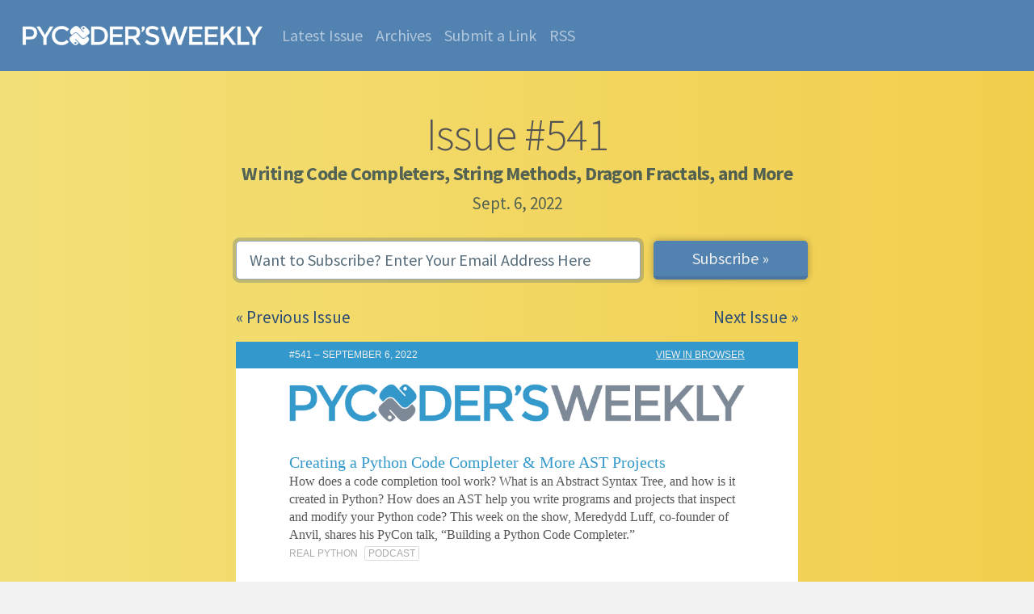

--- FILE ---
content_type: text/html; charset=utf-8
request_url: https://pycoders.com/issues/541
body_size: 9751
content:


<!doctype html>
<html lang="en">
  <head>
    <meta charset="utf-8">
    <meta name="viewport" content="width=device-width, initial-scale=1, shrink-to-fit=no">
    <meta name="author" content="PyCoder&rsquo;s Weekly">
    <meta name="description" content="Writing Code Completers, String Methods, Dragon Fractals, and More">
    <meta name="keywords" content="python,newsletter,news,email">
    <title>PyCoder&rsquo;s Weekly | Issue #541</title>

    

    <link href="/static/favicon.1113bd59a25b.png" rel="icon">
    <link href="https://pycoders.com/feed/NnDmn4og" rel="alternate" title="Issue Feed (Atom)" type="application/atom+xml">

    
    
      <link rel="canonical" href="https://pycoders.com/issues/541">

      
      
        <meta name="twitter:card" content="summary_large_image">
        <meta property="twitter:image" content="https://pycoders.com/static/social-default-image.614365f99598.png">
        <meta property="og:image" content="https://pycoders.com/static/social-default-image.614365f99598.png">
      
      <meta name="twitter:creator" content="@pycoders">
      <meta name="twitter:site" content="@pycoders">
      <meta property="og:title" content="PyCoder&rsquo;s Weekly | Issue #541">
      <meta property="og:type" content="article">
      <meta property="og:url" content="https://pycoders.com/issues/541">
      <meta property="og:description" content="Writing Code Completers, String Methods, Dragon Fractals, and More">
    

    

    
      <link rel="stylesheet" href="/static/main-v5.min.6f32a73e1421.css">
    

    <script src="https://www.googleoptimize.com/optimize.js?id=OPT-T3N8C33"></script>
    <script>
      (function(i,s,o,g,r,a,m){i['GoogleAnalyticsObject']=r;i[r]=i[r]||function(){
      (i[r].q=i[r].q||[]).push(arguments)},i[r].l=1*new Date();a=s.createElement(o),
      m=s.getElementsByTagName(o)[0];a.async=1;a.src=g;m.parentNode.insertBefore(a,m)
      })(window,document,'script','//www.google-analytics.com/analytics.js','ga');

      ga('create', 'UA-1990784-2', 'auto');
      ga('send', 'pageview');
    </script>
  </head>
  <body class="bg-brand-gradient content-page" data-turnstile-site-key="0x4AAAAAAAQQT_Zp5jwmOmsJ">
    


  

<nav class="navbar navbar-dark navbar-expand-lg bg-brand-nav w-100 px-3">
  <div class="container-fluid">

    <a class="navbar-brand my-3" href="/" style="max-width: 75%;">
      <img src="/static/pycoders-logo-white.678e5152c941.png" alt="Pycoder&rsquo;s Weekly" style="max-height: 24px;max-width: 100%;vertical-align:text-bottom;">
    </a>


    <button class="navbar-toggler" type="button" data-bs-toggle="collapse" data-bs-target="#navbarNav" aria-controls="navbarNav" aria-expanded="false" aria-label="Toggle navigation">
      <span class="navbar-toggler-icon"></span>
    </button>

    <div class="collapse navbar-collapse" id="navbarNav">
      <ul class="navbar-nav m-0">
        <li class="nav-item">
          <a class="nav-link " href="/latest">Latest Issue</a>
        </li>
        <li class="nav-item">
          <a class="nav-link " href="/issues">Archives</a>
        </li>
        <li class="nav-item">
          <a class="nav-link " href="/submissions">Submit a Link</a>
        </li>
        <li class="nav-item">
          <a class="nav-link " href="/feed/TteihMXh" target="_blank">RSS</a>
        </li>
      </ul>
    </div>


  </div>
</nav>



<div class="container pt-5">
  <h1 class="text-center mb-1 display-4">Issue #541</h1>
  <h2 class="text-center mt-0 text-muted h4">Writing Code Completers, String Methods, Dragon Fractals, and More</h2>
  <p class="text-center h5 mt-0 mb-4 text-muted">Sept. 6, 2022</p>

  
  

  <form class="my-4" method="post" action="/subscriptions">
  <input type="hidden" name="csrfmiddlewaretoken" value="IB8EVPcVxY9M8LaexwAnzC2i7arVM9PqJj05uzKC2KQFaxAwCUDcOprNQaC48lD0">
  <div class="row">
    <div class="col-12 col-md pe-3">
      <input type="email" name="email" class="form-control form-control-lg mb-2 mt-2" placeholder="Want to Subscribe? Enter Your Email Address Here" autofocus required>
    </div>
    <div class="col-auto p-0 mx-auto">
      <button type="submit" class="form-control form-control-lg btn btn-primary px-5 mt-2">Subscribe »</button>
    </div>
  </div>
</form>


  <div class="row mb-3">
  <div class="col">
    
      <p class="text-start m-0"><a href="/issues/540">« Previous Issue</a></p>
    
  </div>
  <div class="col">
    
      <p class="text-end m-0"><a href="/issues/542"> Next Issue »</a></p>
    
  </div>
</div>


  
    <div>
      <!DOCTYPE html PUBLIC "-//W3C//DTD XHTML 1.0 Strict//EN" "http://www.w3.org/TR/xhtml1/DTD/xhtml1-strict.dtd"><html xmlns="http://www.w3.org/1999/xhtml"> <head><meta http-equiv="Content-Type" content="text/html; charset=UTF-8"><meta name="viewport" content="width=device-width, initial-scale=1.0"><title>Writing Code Completers, String Methods, Dragon Fractals, and More</title><style type="text/css">
      body,#bodyTable,#bodyCell{
      height:100% !important;
      margin:0;
      padding:0;
      width:100% !important;
      }
      table{
      border-collapse:collapse;
      }
      img,a img{
      border:0;
      outline:none;
      text-decoration:none;
      }
      h1,h2,h3,h4,h5,h6{
      margin:0;
      padding:0;
      }
      p{
      margin:1em 0;
      padding:0;
      }
      a{
      word-wrap:break-word;
      }
      .mcnPreviewText{
      display:none !important;
      }
      .ReadMsgBody{
      width:100%;
      }
      .ExternalClass{
      width:100%;
      }
      .ExternalClass,.ExternalClass p,.ExternalClass span,.ExternalClass font,.ExternalClass td,.ExternalClass div{
      line-height:100%;
      }
      table,td{
      mso-table-lspace:0pt;
      mso-table-rspace:0pt;
      }
      #outlook a{
      padding:0;
      }
      img{
      -ms-interpolation-mode:bicubic;
      }
      body,table,td,p,a,li,blockquote{
      -ms-text-size-adjust:100%;
      -webkit-text-size-adjust:100%;
      }
      #bodyCell{
      padding:0;
      }
      .mcnImage,.mcnRetinaImage{
      vertical-align:bottom;
      }
      .mcnTextContent img{
      height:auto !important;
      }
      body,#bodyTable{
      background-color:#F2F2F2;
      }
      #bodyCell{
      border-top:0;
      }
      h1{
      color:#555 !important;
      display:block;
      font-size:40px;
      font-style:normal;
      font-weight:bold;
      line-height:125%;
      letter-spacing:-1px;
      margin:0;
      text-align:left;
      }
      h2{
      color:#404040 !important;
      display:block;
      font-size:26px;
      font-style:normal;
      font-weight:bold;
      line-height:125%;
      letter-spacing:-.75px;
      margin:0;
      text-align:left;
      }
      h3{
      color:#555 !important;
      display:block;
      font-size:18px;
      font-style:normal;
      font-weight:bold;
      line-height:125%;
      letter-spacing:-.5px;
      margin:0;
      text-align:left;
      }
      h4{
      color:#808080 !important;
      display:block;
      font-size:16px;
      font-style:normal;
      font-weight:bold;
      line-height:125%;
      letter-spacing:normal;
      margin:0;
      text-align:left;
      }
      #templatePreheader{
      background-color:#3399cc;
      border-top:0;
      border-bottom:0;
      }
      .preheaderContainer .mcnTextContent,.preheaderContainer .mcnTextContent p{
      color:#ffffff;
      font-size:11px;
      line-height:125%;
      text-align:left;
      }
      .preheaderContainer .mcnTextContent a{
      color:#ffffff;
      font-weight:normal;
      text-decoration:underline;
      }
      #templateHeader{
      background-color:#FFFFFF;
      border-top:0;
      border-bottom:0;
      }
      .headerContainer .mcnTextContent,.headerContainer .mcnTextContent p{
      color:#555;
      font-size:15px;
      line-height:150%;
      text-align:left;
      }
      .headerContainer .mcnTextContent a{
      color:#6DC6DD;
      font-weight:normal;
      text-decoration:underline;
      }
      #templateBody{
      background-color:#FFFFFF;
      border-top:0;
      border-bottom:0;
      }
      .bodyContainer .mcnTextContent,.bodyContainer .mcnTextContent p{
      color:#555;
      font-size:16px;
      line-height:150%;
      text-align:left;
      margin: 0 0 1em 0;
      }
      .bodyContainer .mcnTextContent a{
      color:#6DC6DD;
      font-weight:normal;
      text-decoration:underline;
      }
      #templateFooter{
      background-color:#F2F2F2;
      border-top:0;
      border-bottom:0;
      }
      .footerContainer .mcnTextContent,.footerContainer .mcnTextContent p{
      color:#555;
      font-size:11px;
      line-height:125%;
      text-align:left;
      }
      .footerContainer .mcnTextContent a{
      color:#555;
      font-weight:normal;
      text-decoration:underline;
      }
      @media only screen and (max-width: 600px){
      body,table,td,p,a,li,blockquote{
      -webkit-text-size-adjust:none !important;
      }
      }   @media only screen and (max-width: 600px){
      body{
      width:100% !important;
      min-width:100% !important;
      }
      }   @media only screen and (max-width: 600px){
      .mcnRetinaImage{
      max-width:100% !important;
      }
      }   @media only screen and (max-width: 600px){
      table[class=mcnTextContentContainer]{
      width:100% !important;
      }
      }   @media only screen and (max-width: 600px){
      .mcnBoxedTextContentContainer{
      max-width:100% !important;
      min-width:100% !important;
      width:100% !important;
      }
      }   @media only screen and (max-width: 600px){
      table[class=mcpreview-image-uploader]{
      width:100% !important;
      display:none !important;
      }
      }   @media only screen and (max-width: 600px){
      img[class=mcnImage]{
      width:100% !important;
      }
      }   @media only screen and (max-width: 600px){
      table[class=mcnImageGroupContentContainer]{
      width:100% !important;
      }
      }   @media only screen and (max-width: 600px){
      td[class=mcnImageGroupContent]{
      padding:9px !important;
      }
      }   @media only screen and (max-width: 600px){
      td[class=mcnImageGroupBlockInner]{
      padding-bottom:0 !important;
      padding-top:0 !important;
      }
      }   @media only screen and (max-width: 600px){
      tbody[class=mcnImageGroupBlockOuter]{
      padding-bottom:9px !important;
      padding-top:9px !important;
      }
      }   @media only screen and (max-width: 600px){
      table[class=mcnCaptionTopContent],table[class=mcnCaptionBottomContent]{
      width:100% !important;
      }
      }   @media only screen and (max-width: 600px){
      table[class=mcnCaptionLeftTextContentContainer],table[class=mcnCaptionRightTextContentContainer],table[class=mcnCaptionLeftImageContentContainer],table[class=mcnCaptionRightImageContentContainer],table[class=mcnImageCardLeftTextContentContainer],table[class=mcnImageCardRightTextContentContainer],.mcnImageCardLeftImageContentContainer,.mcnImageCardRightImageContentContainer{
      width:100% !important;
      }
      }   @media only screen and (max-width: 600px){
      td[class=mcnImageCardLeftImageContent],td[class=mcnImageCardRightImageContent]{
      padding-right:18px !important;
      padding-left:18px !important;
      padding-bottom:0 !important;
      }
      }   @media only screen and (max-width: 600px){
      td[class=mcnImageCardBottomImageContent]{
      padding-bottom:9px !important;
      }
      }   @media only screen and (max-width: 600px){
      td[class=mcnImageCardTopImageContent]{
      padding-top:18px !important;
      }
      }   @media only screen and (max-width: 600px){
      td[class=mcnImageCardLeftImageContent],td[class=mcnImageCardRightImageContent]{
      padding-right:18px !important;
      padding-left:18px !important;
      padding-bottom:0 !important;
      }
      }   @media only screen and (max-width: 600px){
      td[class=mcnImageCardBottomImageContent]{
      padding-bottom:9px !important;
      }
      }   @media only screen and (max-width: 600px){
      td[class=mcnImageCardTopImageContent]{
      padding-top:18px !important;
      }
      }   @media only screen and (max-width: 600px){
      table[class=mcnCaptionLeftContentOuter] td[class=mcnTextContent],table[class=mcnCaptionRightContentOuter] td[class=mcnTextContent]{
      padding-top:9px !important;
      }
      }   @media only screen and (max-width: 600px){
      td[class=mcnCaptionBlockInner] table[class=mcnCaptionTopContent]:last-child td[class=mcnTextContent],.mcnImageCardTopImageContent,.mcnCaptionBottomContent:last-child .mcnCaptionBottomImageContent{
      padding-top:18px !important;
      }
      }   @media only screen and (max-width: 600px){
      td[class=mcnBoxedTextContentColumn]{
      padding-left:18px !important;
      padding-right:18px !important;
      }
      }   @media only screen and (max-width: 600px){
      td[class=mcnTextContent]{
      padding-right:18px !important;
      padding-left:18px !important;
      }
      }   @media only screen and (max-width: 600px){
      table[class=templateContainer]{
      max-width:600px !important;
      width:100% !important;
      }
      }   @media only screen and (max-width: 600px){
      h1{
      font-size:24px !important;
      line-height:125% !important;
      }
      }   @media only screen and (max-width: 600px){
      h2{
      font-size:20px !important;
      line-height:125% !important;
      }
      }   @media only screen and (max-width: 600px){
      h3{
      font-size:18px !important;
      line-height:125% !important;
      }
      }   @media only screen and (max-width: 600px){
      h4{
      font-size:16px !important;
      line-height:125% !important;
      }
      }   @media only screen and (max-width: 600px){
      table[class=mcnBoxedTextContentContainer] td[class=mcnTextContent],td[class=mcnBoxedTextContentContainer] td[class=mcnTextContent] p{
      font-size:18px !important;
      line-height:125% !important;
      }
      }   @media only screen and (max-width: 600px){
      table[id=templatePreheader]{
      display:block !important;
      }
      }   @media only screen and (max-width: 600px){
      td[class=preheaderContainer] td[class=mcnTextContent],td[class=preheaderContainer] td[class=mcnTextContent] p{
      font-size:14px !important;
      line-height:115% !important;
      }
      }   @media only screen and (max-width: 600px){
      td[class=headerContainer] td[class=mcnTextContent],td[class=headerContainer] td[class=mcnTextContent] p{
      font-size:18px !important;
      line-height:125% !important;
      }
      }   @media only screen and (max-width: 600px){
      td[class=bodyContainer] td[class=mcnTextContent],td[class=bodyContainer] td[class=mcnTextContent] p{
      font-size:18px !important;
      line-height:125% !important;
      }
      }   @media only screen and (max-width: 600px){
      td[class=footerContainer] td[class=mcnTextContent],td[class=footerContainer] td[class=mcnTextContent] p{
      font-size:14px !important;
      line-height:115% !important;
      }
      }   @media only screen and (max-width: 600px){
      td[class=footerContainer] a[class=utilityLink]{
      display:block !important;
      }
      }
    </style></head> <body leftmargin="0" marginwidth="0" topmargin="0" marginheight="0" offset="0" style="margin: 0;padding: 0;-ms-text-size-adjust: 100%;-webkit-text-size-adjust: 100%;background-color: #F2F2F2;height: 100% !important;width: 100% !important;"> <div itemscope itemtype="http://schema.org/EmailMessage"> <div itemprop="publisher" itemscope itemtype="http://schema.org/Organization"> <meta itemprop="name" content="PyCoder's Weekly"> <link itemprop="url" content="https://pycoders.com"> </div> <div itemprop="about" itemscope itemtype="http://schema.org/Offer"> <link itemprop="image" href="https://cdn.pycoders.com/37bdf31dc645f968ffb90196e5d38ff5"> </div> </div> <!--[if !gte mso 9]><!----><span class="mcnPreviewText" style="display:none; font-size:0px; line-height:0px; max-height:0px; max-width:0px; opacity:0; overflow:hidden; visibility:hidden; mso-hide:all;">Creating a Python Code Completer &amp; More AST Projects </span><!--<![endif]--> <center> <table align="center" border="0" cellpadding="0" cellspacing="0" height="100%" width="100%" id="bodyTable" style="border-collapse: collapse;mso-table-lspace: 0pt;mso-table-rspace: 0pt;-ms-text-size-adjust: 100%;-webkit-text-size-adjust: 100%;margin: 0;padding: 0;background-color: #F2F2F2;height: 100% !important;width: 100% !important;"> <tr> <td align="center" valign="top" id="bodyCell" style="mso-table-lspace: 0pt;mso-table-rspace: 0pt;-ms-text-size-adjust: 100%;-webkit-text-size-adjust: 100%;margin: 0;padding: 0;border-top: 0;height: 100% !important;width: 100% !important;"> <!-- BEGIN TEMPLATE // --> <table border="0" cellpadding="0" cellspacing="0" width="100%" style="border-collapse: collapse;mso-table-lspace: 0pt;mso-table-rspace: 0pt;-ms-text-size-adjust: 100%;-webkit-text-size-adjust: 100%;"> <tr> <td align="center" valign="top" style="mso-table-lspace: 0pt;mso-table-rspace: 0pt;-ms-text-size-adjust: 100%;-webkit-text-size-adjust: 100%;"> <!-- BEGIN PREHEADER // --> <table border="0" cellpadding="0" cellspacing="0" width="100%" id="templatePreheader" style="border-collapse: collapse;mso-table-lspace: 0pt;mso-table-rspace: 0pt;-ms-text-size-adjust: 100%;-webkit-text-size-adjust: 100%;background-color: #3399cc;border-top: 0;border-bottom: 0;"> <tbody style="display: table; width: 100%;"> <tr> <td align="center" valign="top" style="mso-table-lspace: 0pt;mso-table-rspace: 0pt;-ms-text-size-adjust: 100%;-webkit-text-size-adjust: 100%;"> <table border="0" cellpadding="0" cellspacing="0" width="600" class="templateContainer" style="border-collapse: collapse;mso-table-lspace: 0pt;mso-table-rspace: 0pt;-ms-text-size-adjust: 100%;-webkit-text-size-adjust: 100%;"> <tr> <td valign="top" class="preheaderContainer" style="mso-table-lspace: 0pt;mso-table-rspace: 0pt;-ms-text-size-adjust: 100%;-webkit-text-size-adjust: 100%;"> <table border="0" cellpadding="0" cellspacing="0" width="100%" class="mcnTextBlock" style="min-width: 100%;border-collapse: collapse;mso-table-lspace: 0pt;mso-table-rspace: 0pt;-ms-text-size-adjust: 100%;-webkit-text-size-adjust: 100%;"> <tbody class="mcnTextBlockOuter"> <tr> <td valign="top" class="mcnTextBlockInner" style="padding-top: 9px;mso-table-lspace: 0pt;mso-table-rspace: 0pt;-ms-text-size-adjust: 100%;-webkit-text-size-adjust: 100%;"> <!--[if mso]>
                                        <table align="left" border="0" cellspacing="0" cellpadding="0" width="100%" style="width:100%;">
                                          <tr>
                                            <![endif]--> <!--[if mso]>
                                            <td valign="top" width="390" style="width:390px;">
                                              <![endif]--> <table align="left" border="0" cellpadding="0" cellspacing="0" style="border-collapse: collapse;mso-table-lspace: 0pt;mso-table-rspace: 0pt;-ms-text-size-adjust: 100%;-webkit-text-size-adjust: 100%;" width="100%" class="mcnTextContentContainer"> <tbody> <tr> <td width="70%" valign="top" class="mcnTextContent" style="padding: 0px 18px 9px;color: #EEEEEE;font-family: Arial, &quot;Helvetica Neue&quot;, Helvetica, sans-serif;mso-table-lspace: 0pt;mso-table-rspace: 0pt;-ms-text-size-adjust: 100%;-webkit-text-size-adjust: 100%;font-size: 12px;line-height: 125%;text-align: left;"> #541 – SEPTEMBER 6, 2022 </td> <td width="30%" valign="top" class="mcnTextContent" style="padding: 0px 18px 9px;color: #FFFFFF;font-family: Arial, &quot;Helvetica Neue&quot;, Helvetica, sans-serif;mso-table-lspace: 0pt;mso-table-rspace: 0pt;-ms-text-size-adjust: 100%;-webkit-text-size-adjust: 100%;font-size: 12px;line-height: 125%;text-align: right;"> <a href="https://pycoders.com/issues/541/web" target="_blank" style="word-wrap: break-word;-ms-text-size-adjust: 100%;-webkit-text-size-adjust: 100%;color: #EEEEEE;font-weight: normal;text-decoration: underline;">VIEW IN BROWSER</a> </td> </tr> </tbody> </table> <!--[if mso]>
                                            </td>
                                            <![endif]--> <!--[if mso]>
                                          </tr>
                                        </table>
                                        <![endif]--> </td> </tr> </tbody> </table> </td> </tr> </table> </td> </tr> </tbody> </table> <!-- // END PREHEADER --> </td> </tr> <tr> <td align="center" valign="top" style="mso-table-lspace: 0pt;mso-table-rspace: 0pt;-ms-text-size-adjust: 100%;-webkit-text-size-adjust: 100%;"> <!-- BEGIN HEADER // --> <table border="0" cellpadding="0" cellspacing="0" width="100%" id="templateHeader" style="border-collapse: collapse;mso-table-lspace: 0pt;mso-table-rspace: 0pt;-ms-text-size-adjust: 100%;-webkit-text-size-adjust: 100%;background-color: #FFFFFF;border-top: 0;border-bottom: 0;"> <tr> <td align="center" valign="top" style="mso-table-lspace: 0pt;mso-table-rspace: 0pt;-ms-text-size-adjust: 100%;-webkit-text-size-adjust: 100%;"> <table border="0" cellpadding="0" cellspacing="0" width="600" class="templateContainer" style="border-collapse: collapse;mso-table-lspace: 0pt;mso-table-rspace: 0pt;-ms-text-size-adjust: 100%;-webkit-text-size-adjust: 100%;"> <tr> <td valign="top" class="headerContainer" style="padding-top: 10px;padding-bottom: 10px;mso-table-lspace: 0pt;mso-table-rspace: 0pt;-ms-text-size-adjust: 100%;-webkit-text-size-adjust: 100%;"> <table border="0" cellpadding="0" cellspacing="0" width="100%" class="mcnImageBlock" style="min-width: 100%;border-collapse: collapse;mso-table-lspace: 0pt;mso-table-rspace: 0pt;-ms-text-size-adjust: 100%;-webkit-text-size-adjust: 100%;"> <tbody class="mcnImageBlockOuter"> <tr> <td valign="top" style="padding: 9px;mso-table-lspace: 0pt;mso-table-rspace: 0pt;-ms-text-size-adjust: 100%;-webkit-text-size-adjust: 100%;" class="mcnImageBlockInner"> <table align="left" width="100%" border="0" cellpadding="0" cellspacing="0" class="mcnImageContentContainer" style="min-width: 100%;border-collapse: collapse;mso-table-lspace: 0pt;mso-table-rspace: 0pt;-ms-text-size-adjust: 100%;-webkit-text-size-adjust: 100%;"> <tbody> <tr> <td class="mcnImageContent" valign="top" style="padding-right: 9px;padding-left: 9px;padding-top: 0;padding-bottom: 0;mso-table-lspace: 0pt;mso-table-rspace: 0pt;-ms-text-size-adjust: 100%;-webkit-text-size-adjust: 100%;"> <a href="https://pycoders.com/issues/541/web" target="_blank"><img alt="The PyCoder&rsquo;s Weekly Logo" src="https://cdn.pycoders.com/37bdf31dc645f968ffb90196e5d38ff5" style="max-width: 100%;padding-bottom: 0;display: inline !important;vertical-align: bottom;border: 0;outline: none;text-decoration: none;-ms-interpolation-mode: bicubic;" class="mcnImage"></a> </td> </tr> </tbody> </table> </td> </tr> </tbody> </table> </td> </tr> </table> </td> </tr> </table> <!-- // END HEADER --> </td> </tr> <tr> <td align="center" valign="top" style="mso-table-lspace: 0pt;mso-table-rspace: 0pt;-ms-text-size-adjust: 100%;-webkit-text-size-adjust: 100%;"> <!-- BEGIN BODY // --> <table border="0" cellpadding="0" cellspacing="0" width="100%" id="templateBody" style="border-collapse: collapse;mso-table-lspace: 0pt;mso-table-rspace: 0pt;-ms-text-size-adjust: 100%;-webkit-text-size-adjust: 100%;background-color: #FFFFFF;border-top: 0;border-bottom: 0;"> <tr> <td align="center" valign="top" style="mso-table-lspace: 0pt;mso-table-rspace: 0pt;-ms-text-size-adjust: 100%;-webkit-text-size-adjust: 100%;"> <table border="0" cellpadding="0" cellspacing="0" width="600" class="templateContainer" style="border-collapse: collapse;mso-table-lspace: 0pt;mso-table-rspace: 0pt;-ms-text-size-adjust: 100%;-webkit-text-size-adjust: 100%;"> <tr> <td valign="top" class="bodyContainer" style="padding-top: 10px;padding-bottom: 10px;mso-table-lspace: 0pt;mso-table-rspace: 0pt;-ms-text-size-adjust: 100%;-webkit-text-size-adjust: 100%;"> <table border="0" cellpadding="0" cellspacing="0" width="100%" class="mcnTextBlock" style="min-width: 100%;border-collapse: collapse;mso-table-lspace: 0pt;mso-table-rspace: 0pt;-ms-text-size-adjust: 100%;-webkit-text-size-adjust: 100%;"> <tbody class="mcnTextBlockOuter"> <tr> <td valign="top" class="mcnTextBlockInner" style="padding-top: 9px;mso-table-lspace: 0pt;mso-table-rspace: 0pt;-ms-text-size-adjust: 100%;-webkit-text-size-adjust: 100%;"> <!--[if mso]>
                                      <table align="left" border="0" cellspacing="0" cellpadding="0" width="100%" style="width:100%;">
                                        <tr>
                                          <![endif]--> <!--[if mso]>
                                          <td valign="top" width="600" style="width:600px;">
                                            <![endif]--> <table align="left" border="0" cellpadding="0" cellspacing="0" style="max-width: 100%;min-width: 100%;border-collapse: collapse;mso-table-lspace: 0pt;mso-table-rspace: 0pt;-ms-text-size-adjust: 100%;-webkit-text-size-adjust: 100%;" width="100%" class="mcnTextContentContainer"> <tbody> <tr> <td valign="top" class="mcnTextContent" style="padding-top: 0;padding-right: 18px;padding-bottom: 9px;padding-left: 18px;mso-table-lspace: 0pt;mso-table-rspace: 0pt;-ms-text-size-adjust: 100%;-webkit-text-size-adjust: 100%;color: #555;font-family: Helvetica;font-size: 15px;line-height: 150%;text-align: left;"> <span style="color: #3399CC;font-family: georgia,serif;font-size: 20px;font-weight: normal;line-height: 1.2;text-decoration: none;"><a href="https://pycoders.com/link/9456/web" style="color: #3399CC;font-weight: normal;text-decoration: none;word-wrap: break-word;-ms-text-size-adjust: 100%;-webkit-text-size-adjust: 100%;" target="_blank">Creating a Python Code Completer &amp; More AST Projects</a></span><br> <span style="font-family:georgia,serif; font-size:16px; line-height:1.2">How does a code completion tool work? What is an Abstract Syntax Tree, and how is it created in Python? How does an AST help you write programs and projects that inspect and modify your Python code? This week on the show, Meredydd Luff, co-founder of Anvil, shares his PyCon talk, &ldquo;Building a Python Code Completer.&rdquo;</span><br> <span style="color: #AAAAAA;font-weight: normal;text-decoration: none;word-wrap: break-word;-ms-text-size-adjust: 100%;-webkit-text-size-adjust: 100%;font-size:12px;text-transform:normal;"><a href="https://pycoders.com/link/9456/web" style="color: #AAAAAA;font-weight: normal;text-decoration: none;word-wrap: break-word;-ms-text-size-adjust: 100%;-webkit-text-size-adjust: 100%;" target="_blank">REAL PYTHON</a></span> <span style="color: #AAAAAA;text-transform:uppercase;padding:1px 4px;border:1px solid #dddddd;margin-left:4px;font-size:0.8em;border-radius:2px;">podcast</span> <br><br> <span style="color: #3399CC;font-family: georgia,serif;font-size: 20px;font-weight: normal;line-height: 1.2;text-decoration: none;"><a href="https://pycoders.com/link/9431/web" style="color: #3399CC;font-weight: normal;text-decoration: none;word-wrap: break-word;-ms-text-size-adjust: 100%;-webkit-text-size-adjust: 100%;" target="_blank">Python String Methods to Know</a></span><br> <span style="font-family:georgia,serif; font-size:16px; line-height:1.2">Python&rsquo;s strings have 47 methods. That&rsquo;s almost as many string methods as there are built-in functions in Python! Which string methods should you learn first?</span><br> <span style="color: #AAAAAA;font-weight: normal;text-decoration: none;word-wrap: break-word;-ms-text-size-adjust: 100%;-webkit-text-size-adjust: 100%;font-size:12px;text-transform:normal;"><a href="https://pycoders.com/link/9431/web" style="color: #AAAAAA;font-weight: normal;text-decoration: none;word-wrap: break-word;-ms-text-size-adjust: 100%;-webkit-text-size-adjust: 100%;" target="_blank">TREY HUNNER</a> • Shared by <a href="https://pycoders.com/link/9455/web" style="color: #AAAAAA;font-weight: normal;text-decoration: none;word-wrap: break-word;-ms-text-size-adjust: 100%;-webkit-text-size-adjust: 100%;" target="_blank">Trey Hunner</a></span> <br><br> <span style="color: #3399CC;font-family: georgia,serif;font-size: 20px;font-weight: normal;line-height: 1.2;text-decoration: none;"><a href="https://pycoders.com/link/9469/web" style="color: #3399CC;font-weight: normal;text-decoration: none;word-wrap: break-word;-ms-text-size-adjust: 100%;-webkit-text-size-adjust: 100%;" target="_blank">The Developer Experience you Always Wanted for Postgres</a></span><br> <a href="https://pycoders.com/link/9469/web" target="_blank"><img style="float:right; margin-left: 16px; margin-top: 7px; width: 17%;" src="https://cdn.pycoders.com/b0c833c7561c897a104c8a9187458001" alt></a> <span style="font-family:georgia,serif; font-size:16px; line-height:1.2">Launch PostgreSQL today with Crunchy Bridge on any cloud: AWS, GCP, Azure, &amp; Heroku. Getting you better performance, support, and developer tools. Fully-managed operations with around the clock support and monitoring for all tiers. <a href="https://pycoders.com/link/9469/web" style="color: #3399CC;font-weight: normal;text-decoration: none;word-wrap: break-word;-ms-text-size-adjust: 100%;-webkit-text-size-adjust: 100%;" target="_blank">Postgres questions? 100% Postgres experts on support</a></span><br> <span style="color: #AAAAAA;font-weight: normal;text-decoration: none;word-wrap: break-word;-ms-text-size-adjust: 100%;-webkit-text-size-adjust: 100%;font-size:12px;text-transform:normal;"><a href="https://pycoders.com/link/9469/web" style="color: #AAAAAA;font-weight: normal;text-decoration: none;word-wrap: break-word;-ms-text-size-adjust: 100%;-webkit-text-size-adjust: 100%;" target="_blank">CRUNCHY DATA</a></span><span style="color: #AAAAAA;text-transform:uppercase;padding:1px 4px;border:1px solid #dddddd;margin-left:4px;font-size:0.8em;border-radius:2px;background-color:#ffffe0;">sponsor</span> <br><br> <span style="color: #3399CC;font-family: georgia,serif;font-size: 20px;font-weight: normal;line-height: 1.2;text-decoration: none;"><a href="https://pycoders.com/link/9445/web" style="color: #3399CC;font-weight: normal;text-decoration: none;word-wrap: break-word;-ms-text-size-adjust: 100%;-webkit-text-size-adjust: 100%;" target="_blank">Dragon Curve in Python 🐍</a></span><br> <span style="font-family:georgia,serif; font-size:16px; line-height:1.2">A Dragon Curve is a kind of fractal image. This article introduces you to the math behind the curve and how to draw one using a Python script.</span><br> <span style="color: #AAAAAA;font-weight: normal;text-decoration: none;word-wrap: break-word;-ms-text-size-adjust: 100%;-webkit-text-size-adjust: 100%;font-size:12px;text-transform:normal;"><a href="https://pycoders.com/link/9445/web" style="color: #AAAAAA;font-weight: normal;text-decoration: none;word-wrap: break-word;-ms-text-size-adjust: 100%;-webkit-text-size-adjust: 100%;" target="_blank">GIULIANO PERTILE</a> • Shared by <a href="https://pycoders.com/link/9453/web" style="color: #AAAAAA;font-weight: normal;text-decoration: none;word-wrap: break-word;-ms-text-size-adjust: 100%;-webkit-text-size-adjust: 100%;" target="_blank">Giuliano Pertile</a></span> <br><br> <br><h2 style="margin: 0;padding: 0;display: block;font-family: Helvetica;font-size: 26px;font-style: normal;font-weight: bold;line-height: 125%;letter-spacing: -.5px;text-align: left;color: #707a87 !important; border-bottom: 3px solid #e5e8ea;">Discussions</h2><br> <span style="color: #3399CC;font-family: georgia,serif;font-size: 20px;font-weight: normal;line-height: 1.2;text-decoration: none;"><a href="https://pycoders.com/link/9435/web" style="color: #3399CC;font-weight: normal;text-decoration: none;word-wrap: break-word;-ms-text-size-adjust: 100%;-webkit-text-size-adjust: 100%;" target="_blank">Do You Still Buy/Read Technical Books?</a></span><br> <span style="color: #AAAAAA;font-weight: normal;text-decoration: none;word-wrap: break-word;-ms-text-size-adjust: 100%;-webkit-text-size-adjust: 100%;font-size:12px;text-transform:normal;"><a href="https://pycoders.com/link/9435/web" style="color: #AAAAAA;font-weight: normal;text-decoration: none;word-wrap: break-word;-ms-text-size-adjust: 100%;-webkit-text-size-adjust: 100%;" target="_blank">HACKER NEWS</a></span> <br><br> <span style="color: #3399CC;font-family: georgia,serif;font-size: 20px;font-weight: normal;line-height: 1.2;text-decoration: none;"><a href="https://pycoders.com/link/9441/web" style="color: #3399CC;font-weight: normal;text-decoration: none;word-wrap: break-word;-ms-text-size-adjust: 100%;-webkit-text-size-adjust: 100%;" target="_blank">Suggest a Lesser Known Library Deserving Attention?</a></span><br> <span style="color: #AAAAAA;font-weight: normal;text-decoration: none;word-wrap: break-word;-ms-text-size-adjust: 100%;-webkit-text-size-adjust: 100%;font-size:12px;text-transform:normal;"><a href="https://pycoders.com/link/9441/web" style="color: #AAAAAA;font-weight: normal;text-decoration: none;word-wrap: break-word;-ms-text-size-adjust: 100%;-webkit-text-size-adjust: 100%;" target="_blank">WILL MCGUGAN</a></span> <br><br> <br><h2 style="margin: 0;padding: 0;display: block;font-family: Helvetica;font-size: 26px;font-style: normal;font-weight: bold;line-height: 125%;letter-spacing: -.5px;text-align: left;color: #707a87 !important; border-bottom: 3px solid #e5e8ea;">Python Jobs</h2><br> <span style="color: #3399CC;font-family: georgia,serif;font-size: 20px;font-weight: normal;line-height: 1.2;text-decoration: none;"><a href="https://pycoders.com/link/9452/web" style="color: #3399CC;font-weight: normal;text-decoration: none;word-wrap: break-word;-ms-text-size-adjust: 100%;-webkit-text-size-adjust: 100%;" target="_blank">Senior Software Engineer Backend</a></span><br> <a href="https://pycoders.com/link/9452/web" style="font-weight: normal;color: #AAAAAA;text-decoration: none;word-wrap: break-word;-ms-text-size-adjust: 100%;-webkit-text-size-adjust: 100%;font-size:12px;background-color:#ffffe0;" target="_blank">MUCK RACK 📍 USA</a><br><br> <span style="color: #3399CC;font-family: georgia,serif;font-size: 20px;font-weight: normal;line-height: 1.2;text-decoration: none;"><a href="https://pycoders.com/link/9432/web" style="color: #3399CC;font-weight: normal;text-decoration: none;word-wrap: break-word;-ms-text-size-adjust: 100%;-webkit-text-size-adjust: 100%;" target="_blank">Senior Backend Engineer</a></span><br> <a href="https://pycoders.com/link/9432/web" style="font-weight: normal;color: #AAAAAA;text-decoration: none;word-wrap: break-word;-ms-text-size-adjust: 100%;-webkit-text-size-adjust: 100%;font-size:12px;background-color:#ffffe0;" target="_blank">DOIST 📍 ANYWHERE</a><br><br> <span style="color: #3399CC;font-family: georgia,serif;font-size: 20px;font-weight: normal;line-height: 1.2;text-decoration: none;"><a href="https://pycoders.com/link/9444/web" style="color: #3399CC;font-weight: normal;text-decoration: none;word-wrap: break-word;-ms-text-size-adjust: 100%;-webkit-text-size-adjust: 100%;" target="_blank">Django Developer</a></span><br> <a href="https://pycoders.com/link/9444/web" style="font-weight: normal;color: #AAAAAA;text-decoration: none;word-wrap: break-word;-ms-text-size-adjust: 100%;-webkit-text-size-adjust: 100%;font-size:12px;background-color:#ffffe0;" target="_blank">ABNORMAL SECURITY 📍 USA</a><br><br> <span style="color: #3399CC;font-family: georgia,serif;font-size: 20px;font-weight: normal;line-height: 1.2;text-decoration: none;"><a href="https://pycoders.com/link/9457/web" style="color: #3399CC;font-weight: normal;text-decoration: none;word-wrap: break-word;-ms-text-size-adjust: 100%;-webkit-text-size-adjust: 100%;" target="_blank">Python Developer</a></span><br> <a href="https://pycoders.com/link/9457/web" style="font-weight: normal;color: #AAAAAA;text-decoration: none;word-wrap: break-word;-ms-text-size-adjust: 100%;-webkit-text-size-adjust: 100%;font-size:12px;background-color:#ffffe0;" target="_blank">SIGMA ASSESSMENT SYSTEMS, INC. 📍 ANYWHERE</a><br><br> <span style="color: #3399CC;font-family: georgia,serif;font-size: 20px;font-weight: normal;line-height: 1.2;text-decoration: none;"><a href="https://pycoders.com/link/9462/web" style="color: #3399CC;font-weight: normal;text-decoration: none;word-wrap: break-word;-ms-text-size-adjust: 100%;-webkit-text-size-adjust: 100%;" target="_blank">Senior Software Engineer, Python (Backend)</a></span><br> <a href="https://pycoders.com/link/9462/web" style="font-weight: normal;color: #AAAAAA;text-decoration: none;word-wrap: break-word;-ms-text-size-adjust: 100%;-webkit-text-size-adjust: 100%;font-size:12px;background-color:#ffffe0;" target="_blank">ASSEMBLYAI 📍 ANYWHERE</a><br><br> <span style="color: #3399CC;font-family: georgia,serif;font-size: 20px;font-weight: normal;line-height: 1.2;text-decoration: none;"><a href="https://pycoders.com/link/9438/web" style="color: #3399CC;font-weight: normal;text-decoration: none;word-wrap: break-word;-ms-text-size-adjust: 100%;-webkit-text-size-adjust: 100%;" target="_blank">Software Development Lead</a></span><br> <a href="https://pycoders.com/link/9438/web" style="font-weight: normal;color: #AAAAAA;text-decoration: none;word-wrap: break-word;-ms-text-size-adjust: 100%;-webkit-text-size-adjust: 100%;font-size:12px;background-color:#ffffe0;" target="_blank">UNIVERSITY OF MICHIGAN 📍 ANN ARBOR, MI, USA</a><br><br> <span style="color: #3399CC;font-family: georgia,serif;font-size: 20px;font-weight: normal;line-height: 1.2;text-decoration: none;"><a href="https://pycoders.com/link/9459/web" style="color: #3399CC;font-weight: normal;text-decoration: none;word-wrap: break-word;-ms-text-size-adjust: 100%;-webkit-text-size-adjust: 100%;" target="_blank">Software Engineer - Backend/Python</a></span><br> <a href="https://pycoders.com/link/9459/web" style="font-weight: normal;color: #AAAAAA;text-decoration: none;word-wrap: break-word;-ms-text-size-adjust: 100%;-webkit-text-size-adjust: 100%;font-size:12px;background-color:#ffffe0;" target="_blank">CLOSE 📍 ANYWHERE</a><br><br> <span style="color: #3399CC;font-family: georgia,serif;font-size: 20px;font-weight: normal;line-height: 1.2;text-decoration: none;"><a href="https://pycoders.com/link/9460/web" style="color: #3399CC;font-weight: normal;text-decoration: none;word-wrap: break-word;-ms-text-size-adjust: 100%;-webkit-text-size-adjust: 100%;" target="_blank">Software Engineer</a></span><br> <a href="https://pycoders.com/link/9460/web" style="font-weight: normal;color: #AAAAAA;text-decoration: none;word-wrap: break-word;-ms-text-size-adjust: 100%;-webkit-text-size-adjust: 100%;font-size:12px;background-color:#ffffe0;" target="_blank">CAUSEWAY CAPITAL MANAGEMENT LLC 📍 LOS ANGELES OR DALLAS, USA</a><br><br> <span style="color: #3399CC;font-family: georgia,serif;font-size: 20px;font-weight: normal;line-height: 1.2;text-decoration: none;"><a href="https://pycoders.com/link/9449/web" style="color: #3399CC;font-weight: normal;text-decoration: none;word-wrap: break-word;-ms-text-size-adjust: 100%;-webkit-text-size-adjust: 100%;" target="_blank">Backend Software Engineer</a></span><br> <a href="https://pycoders.com/link/9449/web" style="font-weight: normal;color: #AAAAAA;text-decoration: none;word-wrap: break-word;-ms-text-size-adjust: 100%;-webkit-text-size-adjust: 100%;font-size:12px;background-color:#ffffe0;" target="_blank">CATALPA 📍 ANYWHERE</a><br><br> <span style="color: #3399CC;font-family: georgia,serif;font-size: 20px;font-weight: normal;line-height: 1.2;text-decoration: none;"><a href="https://pycoders.com/link/9434/web" style="color: #3399CC;font-weight: normal;text-decoration: none;word-wrap: break-word;-ms-text-size-adjust: 100%;-webkit-text-size-adjust: 100%;" target="_blank">Enterprise GIS Data Engineer</a></span><br> <a href="https://pycoders.com/link/9434/web" style="font-weight: normal;color: #AAAAAA;text-decoration: none;word-wrap: break-word;-ms-text-size-adjust: 100%;-webkit-text-size-adjust: 100%;font-size:12px;" target="_blank">CITY OF SAN JOSE 📍 SAN JOSE, CA, USA</a><br><br> <a href="https://www.pythonjobshq.com?utm_source=newsletter&amp;utm_campaign=pycoders541&amp;utm_medium=email" style="color: #3399CC;text-decoration: none;word-wrap: break-word;-ms-text-size-adjust: 100%;-webkit-text-size-adjust: 100%;font-weight: normal;" target="_blank"><span style="font-family:georgia,serif; font-size:20px; line-height:1.2">More Python Jobs &gt;&gt;&gt;</span></a><br><br> <br><h2 style="margin: 0;padding: 0;display: block;font-family: Helvetica;font-size: 26px;font-style: normal;font-weight: bold;line-height: 125%;letter-spacing: -.5px;text-align: left;color: #707a87 !important; border-bottom: 3px solid #e5e8ea;">Articles &amp; Tutorials</h2><br> <span style="color: #3399CC;font-family: georgia,serif;font-size: 20px;font-weight: normal;line-height: 1.2;text-decoration: none;"><a href="https://pycoders.com/link/9440/web" style="color: #3399CC;font-weight: normal;text-decoration: none;word-wrap: break-word;-ms-text-size-adjust: 100%;-webkit-text-size-adjust: 100%;" target="_blank">Gevent for the Working Python Developer</a></span><br> <span style="font-family:georgia,serif; font-size:16px; line-height:1.2">This step-by-step tutorial runs you through the use of <code>gevent</code>, a Python concurrency library. It covers synchronous and asynchronous execution, determinism, timeouts, monkey-patching, and much more. It has also been translated into Italian and Japanese.</span><br> <span style="color: #AAAAAA;font-weight: normal;text-decoration: none;word-wrap: break-word;-ms-text-size-adjust: 100%;-webkit-text-size-adjust: 100%;font-size:12px;text-transform:normal;"><a href="https://pycoders.com/link/9440/web" style="color: #AAAAAA;font-weight: normal;text-decoration: none;word-wrap: break-word;-ms-text-size-adjust: 100%;-webkit-text-size-adjust: 100%;" target="_blank">GEVENT COMMUNITY</a></span> <br><br> <span style="color: #3399CC;font-family: georgia,serif;font-size: 20px;font-weight: normal;line-height: 1.2;text-decoration: none;"><a href="https://pycoders.com/link/9467/web" style="color: #3399CC;font-weight: normal;text-decoration: none;word-wrap: break-word;-ms-text-size-adjust: 100%;-webkit-text-size-adjust: 100%;" target="_blank">Python Package Manager Shootout</a></span><br> <span style="font-family:georgia,serif; font-size:16px; line-height:1.2">A performance based shootout for <code>pdm</code>, <code>pip-tools</code>, <code>pipenv</code>, and <code>poetry</code>. It compares installation, lock file processing, and the time to add and update packages. Speed isn&rsquo;t everything for tool choice, but knowing the difference may help you choose.</span><br> <span style="color: #AAAAAA;font-weight: normal;text-decoration: none;word-wrap: break-word;-ms-text-size-adjust: 100%;-webkit-text-size-adjust: 100%;font-size:12px;text-transform:normal;"><a href="https://pycoders.com/link/9467/web" style="color: #AAAAAA;font-weight: normal;text-decoration: none;word-wrap: break-word;-ms-text-size-adjust: 100%;-webkit-text-size-adjust: 100%;" target="_blank">PETER BAUMGARTNER</a></span> <br><br> <span style="color: #3399CC;font-family: georgia,serif;font-size: 20px;font-weight: normal;line-height: 1.2;text-decoration: none;"><a href="https://pycoders.com/link/9429/web" style="color: #3399CC;font-weight: normal;text-decoration: none;word-wrap: break-word;-ms-text-size-adjust: 100%;-webkit-text-size-adjust: 100%;" target="_blank">Scout APM: Find and Fix Performance Issues with Ease</a></span><br> <a href="https://pycoders.com/link/9429/web" target="_blank"><img style="float:right; margin-left: 16px; margin-top: 7px; width: 17%;" src="https://cdn.pycoders.com/d8ad8eb665315aa512cb3f8b0e1977f3" alt></a> <span style="font-family:georgia,serif; font-size:16px; line-height:1.2">Scout&rsquo;s APM tool pinpoints and prioritizes performance and stability issues in Python applications. With Scout&rsquo;s tracing logic, developers can detect the exact line of code causing the performance abnormality, and with detailed backtraces, <a href="https://pycoders.com/link/9429/web" style="color: #3399CC;font-weight: normal;text-decoration: none;word-wrap: break-word;-ms-text-size-adjust: 100%;-webkit-text-size-adjust: 100%;" target="_blank">you can fix the issue before customers ever notice →</a></span><br> <span style="color: #AAAAAA;font-weight: normal;text-decoration: none;word-wrap: break-word;-ms-text-size-adjust: 100%;-webkit-text-size-adjust: 100%;font-size:12px;text-transform:normal;"><a href="https://pycoders.com/link/9429/web" style="color: #AAAAAA;font-weight: normal;text-decoration: none;word-wrap: break-word;-ms-text-size-adjust: 100%;-webkit-text-size-adjust: 100%;" target="_blank">SCOUT APM</a></span><span style="color: #AAAAAA;text-transform:uppercase;padding:1px 4px;border:1px solid #dddddd;margin-left:4px;font-size:0.8em;border-radius:2px;background-color:#ffffe0;">sponsor</span> <br><br> <span style="color: #3399CC;font-family: georgia,serif;font-size: 20px;font-weight: normal;line-height: 1.2;text-decoration: none;"><a href="https://pycoders.com/link/9436/web" style="color: #3399CC;font-weight: normal;text-decoration: none;word-wrap: break-word;-ms-text-size-adjust: 100%;-webkit-text-size-adjust: 100%;" target="_blank">Why Your Website Should Be Under 14kB in Size</a></span><br> <span style="font-family:georgia,serif; font-size:16px; line-height:1.2">Everyone knows that smaller sites load faster, but did you know specific limits can make a big difference? Due to how TCP works and packets are grouped, a 14kB page can load more than half a second faster than a 15kB page. Learn why.</span><br> <span style="color: #AAAAAA;font-weight: normal;text-decoration: none;word-wrap: break-word;-ms-text-size-adjust: 100%;-webkit-text-size-adjust: 100%;font-size:12px;text-transform:normal;"><a href="https://pycoders.com/link/9436/web" style="color: #AAAAAA;font-weight: normal;text-decoration: none;word-wrap: break-word;-ms-text-size-adjust: 100%;-webkit-text-size-adjust: 100%;" target="_blank">NATHANIEL</a></span> <br><br> <span style="color: #3399CC;font-family: georgia,serif;font-size: 20px;font-weight: normal;line-height: 1.2;text-decoration: none;"><a href="https://pycoders.com/link/9454/web" style="color: #3399CC;font-weight: normal;text-decoration: none;word-wrap: break-word;-ms-text-size-adjust: 100%;-webkit-text-size-adjust: 100%;" target="_blank">How Can You Install a Pre-Release Version of Python?</a></span><br> <span style="font-family:georgia,serif; font-size:16px; line-height:1.2">If you want to have a peek at what&rsquo;s coming in the next stable version of Python, then you can install a pre-release version. In this tutorial, you&rsquo;ll learn how to access the latest Python versions and help test them.</span><br> <span style="color: #AAAAAA;font-weight: normal;text-decoration: none;word-wrap: break-word;-ms-text-size-adjust: 100%;-webkit-text-size-adjust: 100%;font-size:12px;text-transform:normal;"><a href="https://pycoders.com/link/9454/web" style="color: #AAAAAA;font-weight: normal;text-decoration: none;word-wrap: break-word;-ms-text-size-adjust: 100%;-webkit-text-size-adjust: 100%;" target="_blank">REAL PYTHON</a></span> <br><br> <span style="color: #3399CC;font-family: georgia,serif;font-size: 20px;font-weight: normal;line-height: 1.2;text-decoration: none;"><a href="https://pycoders.com/link/9433/web" style="color: #3399CC;font-weight: normal;text-decoration: none;word-wrap: break-word;-ms-text-size-adjust: 100%;-webkit-text-size-adjust: 100%;" target="_blank">Some Ways to Get Better at Debugging</a></span><br> <span style="font-family:georgia,serif; font-size:16px; line-height:1.2">A short summary of a couple of academic papers on how to improve your debugging skills, broken down into: learn the codebase, learn the system, learn your tools, learn strategies, and gain experience.</span><br> <span style="color: #AAAAAA;font-weight: normal;text-decoration: none;word-wrap: break-word;-ms-text-size-adjust: 100%;-webkit-text-size-adjust: 100%;font-size:12px;text-transform:normal;"><a href="https://pycoders.com/link/9433/web" style="color: #AAAAAA;font-weight: normal;text-decoration: none;word-wrap: break-word;-ms-text-size-adjust: 100%;-webkit-text-size-adjust: 100%;" target="_blank">JULIA EVANS</a></span> <br><br> <span style="color: #3399CC;font-family: georgia,serif;font-size: 20px;font-weight: normal;line-height: 1.2;text-decoration: none;"><a href="https://pycoders.com/link/9430/web" style="color: #3399CC;font-weight: normal;text-decoration: none;word-wrap: break-word;-ms-text-size-adjust: 100%;-webkit-text-size-adjust: 100%;" target="_blank">The Five Worst Things About Jupyter Notebooks</a></span><br> <span style="font-family:georgia,serif; font-size:16px; line-height:1.2">Daniel talks about how, despite once loving Jupyter, things keep getting in his way. Read about the downsides of notebooks and why one data scientist is moving to other tools.</span><br> <span style="color: #AAAAAA;font-weight: normal;text-decoration: none;word-wrap: break-word;-ms-text-size-adjust: 100%;-webkit-text-size-adjust: 100%;font-size:12px;text-transform:normal;"><a href="https://pycoders.com/link/9430/web" style="color: #AAAAAA;font-weight: normal;text-decoration: none;word-wrap: break-word;-ms-text-size-adjust: 100%;-webkit-text-size-adjust: 100%;" target="_blank">DANIEL</a></span> <br><br> <span style="color: #3399CC;font-family: georgia,serif;font-size: 20px;font-weight: normal;line-height: 1.2;text-decoration: none;"><a href="https://pycoders.com/link/9428/web" style="color: #3399CC;font-weight: normal;text-decoration: none;word-wrap: break-word;-ms-text-size-adjust: 100%;-webkit-text-size-adjust: 100%;" target="_blank">Deepnote: Data Science Notebook for Collaboration</a></span><br> <span style="font-family:georgia,serif; font-size:16px; line-height:1.2">Real-time collaboration: Work together with your friends, teammates, and colleagues. Fully managed: Deepnote runs in your browser, so you start coding in seconds on any device. Works with your stack: Tap into dozens of native data integrations.</span><br> <span style="color: #AAAAAA;font-weight: normal;text-decoration: none;word-wrap: break-word;-ms-text-size-adjust: 100%;-webkit-text-size-adjust: 100%;font-size:12px;text-transform:normal;"><a href="https://pycoders.com/link/9428/web" style="color: #AAAAAA;font-weight: normal;text-decoration: none;word-wrap: break-word;-ms-text-size-adjust: 100%;-webkit-text-size-adjust: 100%;" target="_blank">DEEPNOTE</a></span><span style="color: #AAAAAA;text-transform:uppercase;padding:1px 4px;border:1px solid #dddddd;margin-left:4px;font-size:0.8em;border-radius:2px;background-color:#ffffe0;">sponsor</span> <br><br> <span style="color: #3399CC;font-family: georgia,serif;font-size: 20px;font-weight: normal;line-height: 1.2;text-decoration: none;"><a href="https://pycoders.com/link/9463/web" style="color: #3399CC;font-weight: normal;text-decoration: none;word-wrap: break-word;-ms-text-size-adjust: 100%;-webkit-text-size-adjust: 100%;" target="_blank">Topic Detection in Podcast Episodes With Python</a></span><br> <span style="font-family:georgia,serif; font-size:16px; line-height:1.2">This tutorial shows you how to transcribe a podcast using a speech-to-text Python SDK and derive a list of topics from it to quickly discover topics and meaning in text data.</span><br> <span style="color: #AAAAAA;font-weight: normal;text-decoration: none;word-wrap: break-word;-ms-text-size-adjust: 100%;-webkit-text-size-adjust: 100%;font-size:12px;text-transform:normal;"><a href="https://pycoders.com/link/9463/web" style="color: #AAAAAA;font-weight: normal;text-decoration: none;word-wrap: break-word;-ms-text-size-adjust: 100%;-webkit-text-size-adjust: 100%;" target="_blank">TONYA SIMS</a> • Shared by <a href="https://pycoders.com/link/9448/web" style="color: #AAAAAA;font-weight: normal;text-decoration: none;word-wrap: break-word;-ms-text-size-adjust: 100%;-webkit-text-size-adjust: 100%;" target="_blank">Tonya Sims</a></span> <br><br> <span style="color: #3399CC;font-family: georgia,serif;font-size: 20px;font-weight: normal;line-height: 1.2;text-decoration: none;"><a href="https://pycoders.com/link/9450/web" style="color: #3399CC;font-weight: normal;text-decoration: none;word-wrap: break-word;-ms-text-size-adjust: 100%;-webkit-text-size-adjust: 100%;" target="_blank">Please Do Not Use Python for Tooling</a></span><br> <span style="font-family:georgia,serif; font-size:16px; line-height:1.2">This opinion piece talks about how dependency management and the lack of an executable make Python a problematic choice for writing tools.</span><br> <span style="color: #AAAAAA;font-weight: normal;text-decoration: none;word-wrap: break-word;-ms-text-size-adjust: 100%;-webkit-text-size-adjust: 100%;font-size:12px;text-transform:normal;"><a href="https://pycoders.com/link/9450/web" style="color: #AAAAAA;font-weight: normal;text-decoration: none;word-wrap: break-word;-ms-text-size-adjust: 100%;-webkit-text-size-adjust: 100%;" target="_blank">BJØRN BORUD</a></span> <br><br> <br><h2 style="margin: 0;padding: 0;display: block;font-family: Helvetica;font-size: 26px;font-style: normal;font-weight: bold;line-height: 125%;letter-spacing: -.5px;text-align: left;color: #707a87 !important; border-bottom: 3px solid #e5e8ea;">Projects &amp; Code</h2><br> <span style="color: #3399CC;font-family: georgia,serif;font-size: 20px;font-weight: normal;line-height: 1.2;text-decoration: none;"><a href="https://pycoders.com/link/9442/web" style="font-family: Helvetica; color: #707a87;font-weight: normal;text-decoration: none;word-wrap: break-word;-ms-text-size-adjust: 100%;-webkit-text-size-adjust: 100%;" target="_blank">Brought to you by <strong>Real Python for Teams</strong></a></span><span style="color: #AAAAAA;text-transform:uppercase;padding:1px 4px;border:1px solid #dddddd;margin-left:4px;font-size:0.8em;border-radius:2px;background-color:#ffffe0;">sponsor</span> <br> <span style="font-family:Helvetica; font-size:16px; line-height:1.2">Online Python training created by a community of experts. Give your team the <a href="https://pycoders.com/link/9442/web" style="color: #3399CC;font-weight: normal;text-decoration: none;word-wrap: break-word;-ms-text-size-adjust: 100%;-webkit-text-size-adjust: 100%;" target="_blank">real-world Python skills they need to succeed →</a></span><br> <br> <span style="color: #3399CC;font-family: georgia,serif;font-size: 20px;font-weight: normal;line-height: 1.2;text-decoration: none;"><a href="https://pycoders.com/link/9468/web" style="color: #3399CC;font-weight: normal;text-decoration: none;word-wrap: break-word;-ms-text-size-adjust: 100%;-webkit-text-size-adjust: 100%;" target="_blank">ruff: An Extremely Fast Python Linter, Written in Rust</a></span><br> <span style="color: #AAAAAA;font-weight: normal;text-decoration: none;word-wrap: break-word;-ms-text-size-adjust: 100%;-webkit-text-size-adjust: 100%;font-size:12px;text-transform:normal;"><a href="https://pycoders.com/link/9468/web" style="color: #AAAAAA;font-weight: normal;text-decoration: none;word-wrap: break-word;-ms-text-size-adjust: 100%;-webkit-text-size-adjust: 100%;" target="_blank">GITHUB.COM/CHARLIERMARSH</a></span> <br><br> <span style="color: #3399CC;font-family: georgia,serif;font-size: 20px;font-weight: normal;line-height: 1.2;text-decoration: none;"><a href="https://pycoders.com/link/9465/web" style="color: #3399CC;font-weight: normal;text-decoration: none;word-wrap: break-word;-ms-text-size-adjust: 100%;-webkit-text-size-adjust: 100%;" target="_blank">django-airplane: Cache CDN Files for Coding Offline</a></span><br> <span style="color: #AAAAAA;font-weight: normal;text-decoration: none;word-wrap: break-word;-ms-text-size-adjust: 100%;-webkit-text-size-adjust: 100%;font-size:12px;text-transform:normal;"><a href="https://pycoders.com/link/9465/web" style="color: #AAAAAA;font-weight: normal;text-decoration: none;word-wrap: break-word;-ms-text-size-adjust: 100%;-webkit-text-size-adjust: 100%;" target="_blank">GITHUB.COM/CLTRUDEAU</a></span> <br><br> <span style="color: #3399CC;font-family: georgia,serif;font-size: 20px;font-weight: normal;line-height: 1.2;text-decoration: none;"><a href="https://pycoders.com/link/9437/web" style="color: #3399CC;font-weight: normal;text-decoration: none;word-wrap: break-word;-ms-text-size-adjust: 100%;-webkit-text-size-adjust: 100%;" target="_blank">qt-async-threads: Spawn Threads Using Await in Qt</a></span><br> <span style="color: #AAAAAA;font-weight: normal;text-decoration: none;word-wrap: break-word;-ms-text-size-adjust: 100%;-webkit-text-size-adjust: 100%;font-size:12px;text-transform:normal;"><a href="https://pycoders.com/link/9437/web" style="color: #AAAAAA;font-weight: normal;text-decoration: none;word-wrap: break-word;-ms-text-size-adjust: 100%;-webkit-text-size-adjust: 100%;" target="_blank">GITHUB.COM/NICODDEMUS</a> • Shared by <a href="https://pycoders.com/link/9464/web" style="color: #AAAAAA;font-weight: normal;text-decoration: none;word-wrap: break-word;-ms-text-size-adjust: 100%;-webkit-text-size-adjust: 100%;" target="_blank">Bruno Oliveira</a></span> <br><br> <span style="color: #3399CC;font-family: georgia,serif;font-size: 20px;font-weight: normal;line-height: 1.2;text-decoration: none;"><a href="https://pycoders.com/link/9443/web" style="color: #3399CC;font-weight: normal;text-decoration: none;word-wrap: break-word;-ms-text-size-adjust: 100%;-webkit-text-size-adjust: 100%;" target="_blank">python-codext: Encode/Decode Anything</a></span><br> <span style="color: #AAAAAA;font-weight: normal;text-decoration: none;word-wrap: break-word;-ms-text-size-adjust: 100%;-webkit-text-size-adjust: 100%;font-size:12px;text-transform:normal;"><a href="https://pycoders.com/link/9443/web" style="color: #AAAAAA;font-weight: normal;text-decoration: none;word-wrap: break-word;-ms-text-size-adjust: 100%;-webkit-text-size-adjust: 100%;" target="_blank">GITHUB.COM/DHONDTA</a></span> <br><br> <span style="color: #3399CC;font-family: georgia,serif;font-size: 20px;font-weight: normal;line-height: 1.2;text-decoration: none;"><a href="https://pycoders.com/link/9446/web" style="color: #3399CC;font-weight: normal;text-decoration: none;word-wrap: break-word;-ms-text-size-adjust: 100%;-webkit-text-size-adjust: 100%;" target="_blank">Regressio: Regression, Interpolation, and Smoothing Library</a></span><br> <span style="color: #AAAAAA;font-weight: normal;text-decoration: none;word-wrap: break-word;-ms-text-size-adjust: 100%;-webkit-text-size-adjust: 100%;font-size:12px;text-transform:normal;"><a href="https://pycoders.com/link/9446/web" style="color: #AAAAAA;font-weight: normal;text-decoration: none;word-wrap: break-word;-ms-text-size-adjust: 100%;-webkit-text-size-adjust: 100%;" target="_blank">GITHUB.COM/BRENDANARTLEY</a></span> <br><br> <div style="background: #ffffde; padding: 1em;"> <h2 style="margin: 0;padding: 0;display: block;font-family: Helvetica;font-size: 18px;font-style: normal;font-weight: bold;line-height: 125%;letter-spacing: -.5px;text-align: left;color: #707a87 !important; border-bottom: 3px solid #e5e8ea;">📆🐍 Upcoming Python Events</h2><br> <span style="color: #3399CC;font-family: georgia,serif;font-size: 16px;font-weight: normal;line-height: 1.2;text-decoration: none;"><a href="https://pycoders.com/link/9458/web" style="color: #3399CC;font-weight: normal;text-decoration: none;word-wrap: break-word;-ms-text-size-adjust: 100%;-webkit-text-size-adjust: 100%;" target="_blank">STL Python</a><br></span><span style="font-family:georgia,serif; font-size:16px; line-height:1.2"> September 7, 2022</span><br> <br> <span style="color: #3399CC;font-family: georgia,serif;font-size: 16px;font-weight: normal;line-height: 1.2;text-decoration: none;"><a href="https://pycoders.com/link/9461/web" style="color: #3399CC;font-weight: normal;text-decoration: none;word-wrap: break-word;-ms-text-size-adjust: 100%;-webkit-text-size-adjust: 100%;" target="_blank">NZPUG-Auckland: Crafting Software</a><br></span><span style="font-family:georgia,serif; font-size:16px; line-height:1.2"> September 7, 2022</span><br> <br> <span style="color: #3399CC;font-family: georgia,serif;font-size: 16px;font-weight: normal;line-height: 1.2;text-decoration: none;"><a href="https://pycoders.com/link/9439/web" style="color: #3399CC;font-weight: normal;text-decoration: none;word-wrap: break-word;-ms-text-size-adjust: 100%;-webkit-text-size-adjust: 100%;" target="_blank">Weekly Real Python Office Hours Q&amp;A (Virtual)</a><br></span><span style="font-family:georgia,serif; font-size:16px; line-height:1.2"> September 7, 2022</span><br> <br> <span style="color: #3399CC;font-family: georgia,serif;font-size: 16px;font-weight: normal;line-height: 1.2;text-decoration: none;"><a href="https://pycoders.com/link/9466/web" style="color: #3399CC;font-weight: normal;text-decoration: none;word-wrap: break-word;-ms-text-size-adjust: 100%;-webkit-text-size-adjust: 100%;" target="_blank">PyCon SK 2022</a><br></span><span style="font-family:georgia,serif; font-size:16px; line-height:1.2"> September 9 to September 12, 2022</span><br> <br> <span style="color: #3399CC;font-family: georgia,serif;font-size: 16px;font-weight: normal;line-height: 1.2;text-decoration: none;"><a href="https://pycoders.com/link/9447/web" style="color: #3399CC;font-weight: normal;text-decoration: none;word-wrap: break-word;-ms-text-size-adjust: 100%;-webkit-text-size-adjust: 100%;" target="_blank">PyBay 2022 Conference</a><br></span><span style="font-family:georgia,serif; font-size:16px; line-height:1.2"> September 10, 2022 in San Francisco (Use code <code>realpython25</code> for 25% off)</span><br> </div> </td> </tr> </tbody> </table> <!--[if mso]>
                                          </td>
                                          <![endif]--> <!--[if mso]>
                                        </tr>
                                      </table>
                                      <![endif]--> </td> </tr> </tbody> </table> </td> </tr> </table> </td> </tr> </table> </td> </tr> </table> <!-- // END BODY --> </td> </tr> <tr> <td align="center" valign="top" style="mso-table-lspace: 0pt;mso-table-rspace: 0pt;-ms-text-size-adjust: 100%;-webkit-text-size-adjust: 100%;"> <!-- BEGIN FOOTER // --> <table border="0" cellpadding="0" cellspacing="0" width="100%" id="templateFooter" style="border-collapse: collapse;mso-table-lspace: 0pt;mso-table-rspace: 0pt;-ms-text-size-adjust: 100%;-webkit-text-size-adjust: 100%;background-color: #e5e8ea;border-top: 0;border-bottom: 0;"> <tr> <td align="center" valign="top" style="mso-table-lspace: 0pt;mso-table-rspace: 0pt;-ms-text-size-adjust: 100%;-webkit-text-size-adjust: 100%;"> <table border="0" cellpadding="0" cellspacing="0" width="600" class="templateContainer" style="border-collapse: collapse;mso-table-lspace: 0pt;mso-table-rspace: 0pt;-ms-text-size-adjust: 100%;-webkit-text-size-adjust: 100%;"> <tr> <td valign="top" class="footerContainer" style="padding-top: 10px;padding-bottom: 10px;mso-table-lspace: 0pt;mso-table-rspace: 0pt;-ms-text-size-adjust: 100%;-webkit-text-size-adjust: 100%;"> <table border="0" cellpadding="0" cellspacing="0" width="100%" class="mcnTextBlock" style="border-collapse: collapse;mso-table-lspace: 0pt;mso-table-rspace: 0pt;-ms-text-size-adjust: 100%;-webkit-text-size-adjust: 100%;"> <tbody class="mcnTextBlockOuter"> <tr> <td valign="top" class="mcnTextBlockInner" style="mso-table-lspace: 0pt;mso-table-rspace: 0pt;-ms-text-size-adjust: 100%;-webkit-text-size-adjust: 100%;"> <table align="left" border="0" cellpadding="0" cellspacing="0" width="600" class="mcnTextContentContainer" style="border-collapse: collapse;mso-table-lspace: 0pt;mso-table-rspace: 0pt;-ms-text-size-adjust: 100%;-webkit-text-size-adjust: 100%;"> <tbody> <tr> <td valign="top" class="mcnTextContent" style="padding-top: 9px;padding-right: 18px;padding-bottom: 9px;padding-left: 18px;mso-table-lspace: 0pt;mso-table-rspace: 0pt;-ms-text-size-adjust: 100%;-webkit-text-size-adjust: 100%;color: #555;font-family: Helvetica;font-size: 11px;line-height: 125%;text-align: left;"> Happy Pythoning!<br> <em>Copyright © 2022 PyCoder&rsquo;s Weekly, All rights reserved.</em><br> </td> </tr> </tbody> </table> </td> </tr> </tbody> </table> </td> </tr> </table> </td> </tr> </table> <!-- // END FOOTER --> </td> </tr> </table> <!-- // END TEMPLATE --> </center> <img src="https://pycoders.com/issues/541/open/web" width="1" height="1" alt> </body> </html> 
    </div>
  

  <div class="row mb-3">
  <div class="col">
    
      <p class="text-start m-0"><a href="/issues/540">« Previous Issue</a></p>
    
  </div>
  <div class="col">
    
      <p class="text-end m-0"><a href="/issues/542"> Next Issue »</a></p>
    
  </div>
</div>


  <form class="my-4" method="post" action="/subscriptions">
  <input type="hidden" name="csrfmiddlewaretoken" value="IB8EVPcVxY9M8LaexwAnzC2i7arVM9PqJj05uzKC2KQFaxAwCUDcOprNQaC48lD0">
  <div class="row">
    <div class="col-12 col-md pe-3">
      <input type="email" name="email" class="form-control form-control-lg mb-2 mt-2" placeholder="Want to Subscribe? Enter Your Email Address Here"  required>
    </div>
    <div class="col-auto p-0 mx-auto">
      <button type="submit" class="form-control form-control-lg btn btn-primary px-5 mt-2">Subscribe »</button>
    </div>
  </div>
</form>

</div>

<footer class="footer">
  <div class="container">
    <p class="my-3 text-center text-muted small">❤️ Happy Pythoning!<br>© 2012–2026 PyCoder&rsquo;s Weekly ⋅ <a class="text-muted" href="https://twitter.com/pycoders" target="_blank">Twitter</a> ⋅ <a class="text-muted" href="mailto:admin@pycoders.com" target="_blank">Email</a> ⋅ <a class="text-muted" href="https://www.pythonjobshq.com" target="_blank">Job Board</a> ⋅ <a class="text-muted" href="/advertise">Advertise</a> ⋅ <a class="text-muted" href="/submissions">Submit a Link</a></p>
  </div>
</footer>




    
    <script src="/static/jquery.min.2c872dbe60f4.js"></script>
    <script src="/static/popper.min.47dc3aaf2942.js"></script>
    <script src="/static/bootstrap.min.3014ed547a4b.js"></script>

    <script src="/static/captcha.28d7cc53fe1f.js" async></script>

    


  </body>
</html>


--- FILE ---
content_type: text/plain
request_url: https://cdn.pycoders.com/b0c833c7561c897a104c8a9187458001
body_size: 43775
content:
�PNG

   IHDR  �  �   ��ߊ  �iCCPICC profile  (�}�=H�@�_SKEZ,(␡��QG�B*�Z�U�K?�&I����Zp�c���⬫�� ~�8:9)�H��K
-b<8�ǻ{��w�P/3��T�2҉��ͭ��WF�1"1S�M���_����.Ƴ���9�J�d�O$�a�a�OmZ:�}�+I
�9�A$~�����ό��q�X,���Ƭd�ē�QE�(_Ⱥ�p�⬖��yO��P^[^�:�A$��E� BF(�B�V�iڏ{��\2�6��1�
TH��~wk&�ݤP�����5��>���	�����R�?I����г\\�4y����tɐ�OS(��3���{t���5�q� d���pp){��ݝ���{���\~r��[TA   bKGD   ����   	pHYs  �  �B(�x   tIME�b�f/    IDATx���w���� ���Ӷ�����~t�+��R%�QD�(D��!�D#v�5M��

5j�X���b�D���z��۾O�y� ���+��q���C��ݙy���<3�@!�B!�B!�B!�B!�B!�B!�B!�B!�B!�B!�B!�B!�B!�B!�B!�B!�B!�B!�B!�B!�B!�B!�B!�B!�B!�B!�B!�B!�B!�B!�B!�B!�B!�B!�B!�B!�B!�B!�B!�B!�B!�B!�B!�B!�B!�B!�B!�B!�B!�B!�B!�B!�B!�B!�B!�B!�B!�B!�B!�B!�B!�B!�B!�B!�B!�B!�B!�B!�B!�B!�B!�B!�B!�B!�B!�B�.�` ��I���!Nι�97� LQ�q�9B�!$�9�D" �X�a@G���,�a:� 0s�S!� ��9�$�d@" $��?�����G���� �@!缐r�s~�R��s^ a�y�R�D"*�B�B'�X,.�0z@/�y/ ���c�: �  ��o� ��� �a ���#��VUՋ5�t����"˲�sn!�8 `(�| L8��c �]�#q8:E��J�c�m"����  B0
X�a@G�K���4���&��� � ���k� v����m��-����t�:=J)�D1@ � f@:}.u��� a 8 �䜿O)�5Mc�r�Pga�ey4 ��� `8 $��Of*Ȯ�UJ��Aq  T�RB�^�L2�A&��U�4=T�Gj�K"���!�� @��� �������-����!��3�d2	�a�A�1�FB�� ?�4o�����̋=��Y@(BO�`I��0?�&!�9��9087(7µZ���&��o���0��@��ڏ�n(0��	?��F� ��B^b��k��B�b�0�#ԍQJ͒$�真 S`ȩjn0 @0�����1�`�5�?�<B��ԋ���%�����ȱ��pnh�L���:��  0#"���!'S!#R��E�Z����L;�� ` |�[��z1�:�0�#�.dY�8籄� ` � ���/2jaDI�Tqŕ[iϚ^c�ꢲ-�PQ'Tb�#kwWlZ0�A�`-9s}���@��S\��Ι���G���ֳ@�WF�����k�����D�j x�1�gBH��i�F�0�#t�E�?��l&]�fo{T�� T��%�F�9q�C������_�������q9�-F��d�],T�/w��S�i��ޭ6�%u�k� bp=X��E<G��u{��+�F��AD
@���� �k���4M`�D:B�qj��R� � 2�h���]Hb,��Ö6ᰣ�lA���S�l�$C+IaT_qy���q� ����<�<mʪXB%��!�L�0-(������7˿K�R\?��L � `)�|5!DSU��#���G��!8�	m�*�9�zK�X��Xi�;�Dt��3oρ7��ڴ`,�(1�P!������i�)XB�U���7�E�B��k�D�vș�= < ��Z�-!訛�e�p�B�� ߦo�.�±��oM�0]P-&8�Ԭ�ئVm�\����iS_�J�̄.�����0����Hu嗿7E��m�-}ڱ�_9��3v�0��nHE�R:  �up4�K�1����~[�UĖ2�ܒ4��H�]���,��{���Ui��ǬD���|��Kf�8��L3��fDL��D��k�PE��z;"]+�z<������1��s��G `�����a@G�;�$�Bȃ 0��o��@���G<\n��,�\�hj�md�x9-����Tp}�,~�B����� �����C�~�_�4_�Y��j �����э`97�E��\�2 ��#tLB�  |K)�#!�P(��t��F�,����7 ���2�pnXz�82'��3�����8;|��l�m8��,~�1=i!���{b�y�p-W�*��].h���F��	@�������]��௪��c�G�:K��h���	 7���Z��`ɼ�2~�"Y��D��;>i�;�*�\����Le�޷��	��h
i���p]��ޓy��T��Y庱B �?Q���t��(��d6c!�Op�t� �`��W�9���Yp�������8�K� @˳˜s0k�u���'&&���,66l6���D0�LDE�$�J�DA �$QJ)�$���!�I����[�X�y�9��`�k�֭JKK��|�v�1 � �3ƶ麎Ǹ���E��&�$�c�=N�GO9k1��/�ğ��(�����ܟ#�8U�F��$�����������gϞe&L�{�����n��f�QEAAE�I��A�(B�@(��B��M��t)> �	�}�y� ��pX����nݺ�nH	��g�X` ����E�~]��x� �ur�,;	!Wp�� q-�B��QZL�+�b��u*�~�?gc��d�9ct] 0rrr�dRBBBEϞ=ˆFRRR�EI���Og;ᔶ353G �j2��iiiLQq޼yڳ�>ۦYQl�ۓ ~G)�&I�͜�/p���V8�ΆQ�y��� `R�_�����4���hM�B;d:9�hn�z%'@o5z��
 ��/~q��n ���)N�3�r�t��n gg��C�P�ڵk���>+}��g����9琞�^t��W=��3�dY6��[��
 xPUU^9:B�gTn�[�!h1M+ ��3�P�������P�\~ܛ��֊���knv@�4�ٳg`��ɾ3f7n\��dJ&Gu��o�s���6�z��e˖e���p8LTU�Æ�߿��D�(�����Z����{<��x�����'���K�΁?�> l��$�p����<*�KY
 �8�f*H�!��GTK�y&"���m�z��>������mfD�?��S�3g�4ggg�B�]�nt]W׭[W�h�"���m�G䪪^{���#G����3mٲ%����\������� `��޽�{�7��d�㢺*B�c����Øi�(�JDQ�%I���) Lo� ����c�-ʜ��lM�&��i�97"���+P��6	�1>a�����}ѢE�999�]%�G"�����;w�����&�2X,v�W���+���{����2$j�������)?�߂ ��9眤7�|������gdd���K�9�O2�VJ�o�Zqp�0�#t�ȲG)�!�M h>'8W�k���I+���ץAQ�eX�#s=XU��CE��/k�CN�4�ꪫ��x�����B��R?�p8��?��fɒ%�@��Y��~�ʕ+ccbbzL`�X����7�4�'�(���o�x��7K�?�|o;u
 s	!��>�0���(
E1 >�[����D )nK���G���.�Rc���4��LV����η���@N[�V����f�K/���Ū��[�����J<>-���?��;k֬ފ��8�9'>_�k�v����}I2dH��o�����˫x�Q��L��9_#���vZZ�t��EA�/��~ #!���{ޒ���������@h'k����}Ek��p��^ ;���'�|��ҥK�eY�w�:ڷo_٥�^�!�����w_�\�Mi�sacd�Ν���4��`L�v{�K/�$�q�%Ƕ�5���^!����E{f�Uhã; ,�����(V��t�ڑ �,� �@fs_'��E�/��.���.Aq�:�s�������h��=Ԫ/��I233C�6m�w�u�e+�b�j���jॗ^rȲ,�0mڴ��n�)�R����N6n��l�����VӵZ,��Gy$~ѢEy��&��M��M3g~nJ���n9��PSk+� ���=Y�S�
D]E�:#��� ��	!w@s�*8�ޟ0rqDq�tu�m\�2�_|�f��P�7w��Wla�̙%+V�6,�R�%�{���W_}�E86<w:��7�|3���5h�ݻ�вe���G���0��G�NIIIju4B�8q�D� �7n�i���k$p�}�?�ʞ99ՙ;3(��D�,Xd��&P �������2���:E�$%1��'�̋���@���t�{��dMsu�Q9�LS�G��)Z77�~�c@���j�?�p��/�l�ӧOz�\��۷��	�����p�=�=�nٲe�������{���˲l����8�����0�eZ��)�#����I���'�}� ��Z�7��$I(���I��S�}	!����퓃���NZQ���XB%�s�7�U�,.�dnI��<���1TU�Q�Fy^�����w��f��u�:�4�����믿�D��� ���*�mۖ(I��5�~���6���d�1=��S�.,otp�N���*��ds ѩd���ޞ�2��
%aB-0���Ny�s>W�e�W�N��Q� �2a$!� ���ŏRS'�(1��Й#q�k��C�<&�n[���#�f�cbb�ܹsw���7���/���UGbcc᫯�������O�2eJ�h�?8�lݺu��/�^  ������?�����}�u+��<n�8�w�}����� �(��,���� �$[�͖uQPS#>�v���"�( 0 �� l33ˡ�{1b�N�/�U ���
�>�����#��ҙ�;�|u�߭���?� IJ��JUU��KJ�����ѣSΒ@�@]]�����@߾}sA�������O�2�~����(��?���5kր ���>���ϙ3'���?w4��'\��bc��=88?�"��QU�uI
W�[:���Ì�?��+a@G�A� �`% $6�Lc�.�t��)���N�p�E<%%�~'��?L����ggg�<�ȞiӦe�l6t��\����\�dIb�������.����=���w�ܹo֬Y=�9"5�ɂ%+�r�jS�����������ӓkU-�Z� �!��H$��u��)�9I�4 ��|0��=��:W߹1TP:S0�z�����K%�zK�`��*�x��������fذa�O�h�9۰aC�}�ݗ�DH�6��-[�?~��LJO��BIJJr����}��W�� �'v�V/˿嶌�A���&*Y��m�Ӌ�U{%,���*
 �@� ����0�# D��+�����#�
ɓWW۳.r*J�jd����'��|��hƁ��W�*|��wa���.�Œ��+����j���q���M:d�a��Y��/^�"IR�=J��͍�ݻw��lg���q.7k���~A�?��L.�-c�7P�!��U-%� Y� �1C�Ka@G�}d>��
 ��4FO���=�'�Bg۟�ݳ�o�s=N�Ϭ�*��O*Y�d�-&&&�R*u�j�����S�Nu�޽[���M7�T��s��*��l��"!B���u]��>��SG�=�D #pX�����*���B%�՞s���*굺�6��ڀ � BHoQ���+a@Gݒ�(��U �ofd�S�}౥���|�V"5�Ul�]o�Z����^X��O�eYva-lݺ��E��nݪ4^�f\��{��ě��)/B�e���jIII�]�b��V}m���R�s8a�"M&k�8��j�{]�|��> �M)��1�#u�u/�,9̣�f'R,O��5�-e��t��s#T��u!\�����9<������w��ug��iڋ/�X:gΜ̃�'s]�!999�t�҃�/�6�L��^�$˹����/���2s��&�j���js�P!?=�'����'�j��V�����3u �B2AXo��W8�9a�t�H����eώ��
I�?_cOo�ǆ�z���C���x=@EE���[nIi� N�4~�e�ܰaC��y�EQ4���������k�ի��m�*#u��I�|�p���l֤�[�YW�b�� �&˲ka@G�ad�Ny zF�1�x�u��	. �is��kv�c4UB`Æ��뼻׵�j5�;֣�*���z������j?���o��VrNNN!�t������ꫯ�RRR�L��b�W�(ٜ�����ݞ4�I���e-lR� p= ��(�&�������g�X̺�� 572O8��*g��N��ܙ/�����!T��h���G�)������Un���y�����v�+..NKJJ2	���9��<�jժ}���m/��8GM���Tv�d5ǫ������"��Z�<b �8!�H$�����g�C���p�� ��v ��]�׹��u*u�U��U�>��o�J)=t�8c��,˖n\��n��322bM��F)�ٳ�B��뺞��W_œF+�x�B�|�8{\YIE����J�d˸��v��s�1��JA�3�8�tt6� p' 4�� k�e>��0S���x1�w�n�������yyyrmm����S�v��sf���S�RJ�#F���۷����r�+�=�-��J�NM�%e��wd-�Gn��@&B��f�UU1�#��r"�e����<s��Iᔉ�	T�v��z���~ߪd`!�B� ۷oW>��#����kK�f�%�H�1M�$JZ8;u<Y�-S�N�޸q#�W�^��¹P`Im%�MA�YmY3*�Ee�[����u}c� K��+ꐡ!}!OG� R�p�4�)�J�.������֖������W_u�3����6�����/�<TQQQ����g��sV�\Y9`��P�
���^��* �IzWɚ��|�3�DNi��B�k������p���,EQ, �4s*cXʤ��gN|W�\j��r�7���ma�p���~e�������~���UU�"�������{�V~��w���8�N!�QJ��ֻ���������W�N�7��D�`�s��u�%�
ђ��i��G�v��ڃ �a�a�xg@8BG]�(���q �}�*��1K�M�}S�؜0�/�5�7f̘1�f�С�g4�sn�߿�`ݺuU��~{��j�����ÆK�9sf�iӦ�HHHRRR*V�\Y�k׮�4EL.��a+W�<��j��l\�ȥk�XTo~a�� Ğ5�_��[G�Vm�` X.I��G�k5(A��� �,r3��������L@hk{�U�?���\�%�2���k��\��p8�p�i���ܹ���;���_������[�m���!��h�@�uݹf��ڵk�#FT���١{lk����)���6mjr�:g\�x˩-��z*��B(5����,���0��"6��9������:%I��B� Msss���x�F=`*[��ǋ�K���e����?!TUe˖-;x��&�L&wGI�0�ݻw�<���n�!)///���N������#���U�򗿴N49�#:��#Fx>\�c�W㏭{w)����� ��똚��c}!O��{��[H۟RZh��N�0��N�d2Y���ss1fp$y��hv;����L���Vk����=��������2eJ�3�A�G"���:p���}�駱� '���1�&N�����������_�$�Q�_~��ZVV�0�  R��
��̒x��q���ۧ�_���՚�V�� 0��9�Ex�@�9�"@�M8� ��>lT�}�b�������'����t���
�ƍ+Z�n]͐!C���?������3f�({��G�����t��0���V���ʤI�zwǼ���ɩ˗/�QU5%���ϥ�*�C�g沫wz��G+AW[�R����$��a@G��,˽9�A���\��Ꮦ��&8��.;��C5�z��VW�L&~�wz�w����ig�۰aC޵�^k۰aCF���m1`� m����j�v�wd���=6o�|X������r�l����h��XS�&ŏ}���*�G)��,�8;��6*tfVuT    IDAT���	G�����R/�'w�OI��o,��w&6�Ǜs���V�\Y�����n6�c����s�����K�ϟ��g���L�_|��޹s��c��)))��~���>s7j��*)\W�gLf�J��"(�,#T�/��ZZ�� �����&�M���E! p- ��E�8�:A���'P���]�#�"5�sssÛ7o.���ݢ(Ɲ��USS�?�����U���Annn	�DQ�-\�0eҤI{��:�P�'n��55�Y�Q<����ҩh��k����0��N�s� �B�<�L��'jdgnr���L��^ϙ?�spUUa��ٵ����c��>���,Y���?�s�q�s�5kV���U�k��3mڴ��m;L*?����]Q�^4��'���H�'B�*I�Ka@G���� �&���^r�^j��}�p͞$F�� ,X���s�i}���{�ߜ��;�vM�en�XN� ��|�����������ĥK�&&&6=C]����w�k��hMÒx^��笲�'�6k,!�Q,i��ldY&�$] ��:�ŝsC�J6k����k��#%OJ�(7{��'��{���m6[���/��"������ܪU�V���;��^�t��y��s�=A�^��ػw�!�<��UUmr����a���E�o�|��p��&�=��JP�V��XԨ]�ZX�� 6@Ӄ'�
���cz�N��F�+
K�Ϸi5_7y�iZ�믿>8lذ�� �l�|뺮WWW��$iqqq  �w�.���l�v�r������6l�P;~��|~�b9��׿V/^�8�7ީ�T7���Ҁ�&+&��;ˋ�^�⚷�v��0�q�a������U���� ,�룽�$O	��m�8߼�X����E�t����0=zt����ЋR*���RJm6�d�XL�;�			��S�zE	lܸQ4C<1�c4Mc'N�����ѣG'a0o���!C���ر#���gk�E�$\��fN^,YS��I�%Q��\*Ykon� �PJe ��s<>��!��ds�7@Z��$C�*l��b��ܨ�۳����,t��8�O�4��+���HHH����HD---5�-[V���C,//�!2|��|0~���b||<>7?	EEE=z��@�|���S_fT��4iWF�[��*��˔�� .QU�K,i�u8Q)�� X�$�ql=����?e��7�c���J˿��9R�!�q"0UU�}��Wr�]w)v�=��uT~��z;ٰaC��Y�2����q���׼CIc��
Dh��P�?\U��*'i)�G��_�éwtJp���,˩�� �d�U�Z���tAqv�=���O�K>�2N�����,UU�իW,X��i6��b�B�A��fffʂ �Z�fMJ�C\� Z}�K�R);2��;��#1=T.��la�K��0�cQ#�c� � FG	3xqȖ>�D�Bm����M��/Hຯ��1HNN����^zi� 6l�"2đ��W����p9�`���yM�J�R�"��j���*-�!�ҷc�X�:���p x ��֥r"$��_� ۻH�#��@���[Z�gs] z�i�!C�x^�������@Գ�Qw%I�t�y�U�Y�&�����H��~����Su ��(�[Lq�T{��n��ѴvB�N)��1�+�tԾE�� 0-�
�#-�$�N�������%�_?�8���fTU�fͪ�W�sss{�j@Qz�.�+��r}��[o����5A��XEG�)����-	���P�j����&�P x�1V�E�0�����rΟ�&'q���s�h��I�ܟ���/�+��a����\�
�~�w�uW�ҥK��reaͣ����/V��M�69�M0H�z�gϬ����p�NeSl��=ϋ�����!9N��PG�:j�PH�#���٬��C��[�)�ywL0n�����K?�M�Z���i�#>>�����Ã>��(J,�:j�T�ݻwŦM�䲲����V#�j�93������6�5���п��]7)��m7� �4j����G�=	!� ��IoВ�3/]��XW�i����p��%���]v�7���ӈ}�c,�~���q��e���U�����=|��r�����=[�̝����c��_��v*z��\ �/���E::)� PA��;�
	c�V��W��m��4f����G���*��+� ��1f�u*�$�A�圁,������"�V:L�봙�
7n\�ʕ+���ə�|^�N�a����o��{2��IjJ�g�\o���&����s���s�k�އ9��5M[���0���"˲ 6��Ư�֬pƥ�An�}�Z�n_e��^��/�Vw$ M[)! �e�$ ��Bl>6�����S�Ll6[
�6:��ե�]v���o�m�Ӄ�`�ySQ�'\ ��.(^�'T�^j��@�lg���u�� ���I�t	!��њM��'���(@N;�9gF����G�#��pa�-�����ǘ<y��{���t:ӻ־yԙmڴ��	&��e��}��x҄�E��i�﹪����!�is�� 0WU��X¨�{��W�^���~ �7	�J��[�hv���sC�W|u����b7|�:�}� 0C��K��,Y��u�]��_~y/����)vԞ��ӓ$I*���b(=�q׉���̩*�lW������T~ei�Ǌ `��0t,e�#tt�dY�  k ��~Y��5���^��i���L�,��[<�њ!��2EQ�(���Z��PJ�j���f��)))G.����.� �b��(�"�u�����W^ye�w�}�0=2W����G<���y�Zp�3zp�����8<�a@G'MQ�s�4 �Ҹ�pU��Yߔ+��I��K8�=VV}y[�񎁪�0jԨ�o�QJJJ"V��#˲&�2?!h�F�B���\.�G���Dgښ5kvM�>��&Q"A��6'�8�\uBX�W�|{���l�u���XUU���ttR��x8��O��LI�S'��BE�i�C5To푷��L�u  X,��s�Θ1#�j�J��>��$]�C��rK�U�z78; ��I��</����w-PVW�N���}  ����	K5�!���g�E�@(�{^%P�|�톀/���,\�86چ�/���ꫯ���l6�+E�t��w����i�Z���X_��Z � M�hv��{[�� �JEKa@G'㶨�Ŝ�,	�� ���3��n�����^]�aҤI ���Gg����5kV�a_d��rG����߰�,��9���͚�\F)�,�:j�ɔN���Jl����q�7,��}��SSS����D�뮻lYYYu�q���5�V�pC��ϊ�o�9iT�f�'�\,Z��	c� �$Y�u��C9p~ZS~�iA_��&`�����b\ρζ�q�+���_�Xn��ntuH��ݣq��cS��b���tt�"EQ� pD�O (�frI;�4�z�����SF��RرcG<� :ːs�=W�ꪫ��z��O�ؘ�k0����-ٗW��3u]��E�0������h/8��]O�4G�$P���S`���Ne�y�
���f��-ZT��|F�<Γ��0 �q���fŖ=C���� ��(�2�.�����2�Q7'�� ��V����
�ݣq ���^ZZZ����6Ç�?gΜ#��7��z��tj����і2���3[�
���3Z:ja�LȵQ�5�)1=N+�Oyն'3������ZPP`���ƫ��J֮]���W_���+������� #�7YJŻ�[��y�^�]���/�ᄕs�5%C��[��� ��dt�$I �E�X�=�K��S>�����u��گ��~�_��|h׳X�WWWW]u�U[��+ϟ?���z^t�E=g͚������QG�ӧ�yѢEM���~�S������狃;�7u\o1u���TtԜ� `o�K��)=�cZ������j�w=[IL�)�Z{~�p8��曽�W�>���V�4�p�	眄B!x�����y�5�P(�Տ:� 1����+�>K *C���S��;�W�\�,�7��!CDQ�%�0��h7�	��=��u����[��F���h͕���7�Z����D=))��1�]����۹�%�V�\����`@�gϞ�-Z�/ZP��Vlñ**(����-�Ʉ�X�:j��t��h�TN�$�I'����=P�����U�@UU���:��10&L�p���M�x�޲���28���O?������e�.]j�ϼ@�i��-r&%%E�z�H��Y��  T����V�����,[�dtt�X ����9�rg���$~����S���Z�WvE1��K�~��*����;k�,�a�a`�L&�k�)X�|y� ?X�9���}��_�?~����&|�j��m�TUU����c3@-##ùp��P�pF��Q����cyީ�L�!rBK7�q��X��V�p�.I�B���S�@�7U[���m�����/�U��  ,([�t�]Q @$�رc��u�V ������L&Ӊ��ظqc��ٳ����V]׵���PRR�I�z�z����;vz\�[�zu��	��5��VZZz0===+�A+b��H��U>њ��P��.M2�w�tv����RE8BG��v���Ԕ�K���?n��y�H�\o8z���E�*�s  EQG��r뭷����[�><��`�뺺v�ښ뮻.����J)�믿���t�t[�Z��e�(!���tA@�$[:RRRr��=ў���_�|��A$k��Ĩ�����Dtt�)Q�-${f�.���}u�;�Oⳳ�Ӣ�;J�H)O�,TWW�?��s�ӦMK(// �N'_�pa�l6���BA�K.�����o�����Y�޽1Q:c}�_��W�C��Ei�P���=TQ �9���-n��$���a@G����(�m�q���6�?'��л2?�t)����3ƚ}�9g���6m:x饗����,�Ȳ�y�mC�͆S|<������ת��Y���0z��Cqqql
�LIHHp�t�MAB�4kQT�v��
��J\� o��QJ'b����AԭI�ԏ�?M:w\{�ee��1��,0�L����z��٥��?��c����꺮3ƪEQ���|ރ��m���஻�J�����~UU���>�7o޼��F�Qi�ٳgO�(���b�E��=z8\.W�ڵk��wP�����?�iw:�
�t&ｹ��5˖-�UUm������i�{���H!��[5�*�0�b�"���Qfj�`M� ����z��E*�h2�].�����0����B����b�sn;>* ���P�}���'M�4D�f�(c����+�ŋg��ݻ��>�t8	M@�ߤx���{�A  �n���/z����0vt����f<��s;gϞ=��� ��Rݾ�C��鬕�4�����"��KG�{��o��xJ[7 aԣ2䶌\��=���d,P�I��p�VTT���󅢢"���6�ZUUa���G^x���#zSJ[l��H�X�z��a�����QUUU0e��(�J��~��rss����3f�P|���/�0�D����|>_����=~��V�z��D �Y����@ PW[[�X,!QNjIOO�l۶-XPP`n��ʯc8�D���. -^
��O�0�X%�Q7�(��9���A���!�9�c!ThC��~���R[��Do����._�|ϢE�R��;DQ�555�������sسg�+;;�`����(�M��RJ���g��k�S�*9991�}0�0�q�F):S�
�q��E�׮]k[�~��w�ރ����6��E����1<O�5�\c}���-���_�~&BN�0�L"����?tp��@��>H�נ �iF)�J��{7vl�: �(��5늲�	�$*�z�✅��\�����}lˎ1eʔ�����S�N��v{���^�W�ӧO�����V�𫯾z��+��R�W��|�����k�/�]�vm ��|�I��ɓ��Lu����ۡY�f�Ȳ,i��s3fL�����L� ����_}���^;T�e=zt�5k�&��dG�
�J�j��Ϗ9��B�C$�3�J��yw��b��(!L	�9!mk,T�������b����d�v�YBB���f��s�=�9r���wމ��+�N%� 8����+˲��n�{�m��[a��B �9g�1��z�V�X��M7�$><��O?�#˲M���)S���ݻ��NuSj��/�aÆ���DU�$�e���ۄ�S�&^}�ն^xᠮ��|��m۶����~���;���lN]�|yqԃ[ڈs~!��z7�(�9���)k$M~�oO;��j!<{^�^�e��������׬Ys�W�^�p8�)����l��� �n9���`����.[��}�����+��b��~�����DAU��cÐt]7�A�cǎ�+V��lْIqI���	�?�����~��NX��/�(���[��w�v���LUU�1cF�#�<4hP, ���vp������i�RPU�2�,�t*?+�͛|��N5B��dr{�^k���U��c,��tZ�H\��6u�8����h�UU������)S�u�L��bQ{챘�����>�,���sY����{o��ի m6��r��1>��^�p�P  ��超QX,��:�Eǎ���;��|����͛�0ɲ�q�W_}Y�dIͼy�,�,��pz|>_�	K5����V�i�ܹek׮��ç���H�/ ��pʽ;O��'j���*��4EkDj�j]�{�e�]vƞ��l6魷�r�x㍕���8�N)Y��,�6UU�Ϊ�*g8v�J7ɲLdY��֏�^7k֬^��J{������l�ܹ��pA �ϧ�r�-),𔗗�  ë���#�ȏS�&�io.�ӧO�5jTMy�Z�~��0����5*(n&ȎH[~���j5_6��MOO����3z���ᐟ|�I�+�5M���VU5��_�bcc�:{�&%%�xꩧ"7�|se��dY�W^y%k�������%p
��" �0|���Xv�ќ�͘Ҹ��~ڧ���L�8�Sa@G�Tf�Fa�*;�p��L�,Κ��S����g�y��jUn���似<�O<Q>h� �����.82TU����#G�L�*�p8�y����;K���$	�l����ɱ�H����p(��x���������;��T��% ����#��l@��!�J1�J��Nq޼W��K1z��M�f����l={�L\�pa�G}{��U��}.�+_�4��S��1�4iR��]��3g�Lo-�Mg#�b�<�x��F{]��9s�����+�j89~�_�B��eY6]w�u����S���A-�.���8�i���A2����3�:T��Hr�8� ����v�n��.]��'� ���ۺukѡC�����Ă���͛�;w��������٤I��Q�F�_x��I[��uB�,����,A��s�=����e˖�?��OyK�.u�`ū�m|>z�%��)7�d_~��O=�TvK�4��c�\k���� ���v�dY@�):k���2�i �Zl:��,�h��r�!TTT�l���^�p8TWW�J(��v{�b����1����ëiZ���s��?�d�������>�>}�t|�F;v�8<s���
  &&��ȑ#.���.Sޕ�����fY�Of�� �UUŕ��N�wS�,'B�Կ�dn}A!�W�>h��cT��9 ��d2'''������9�%33��v��Ϧ`  I��{�
�'�e�<��3}�^o!^m����`0��(99Yoϟ�Z�b��Rz2��5Q��j���/0LNO��oD*��GR����p��7Wa	w���G}T�8qb�)����+�ŧA�    IDAT~�� ������-
��BoǺ�g̘����wR	!=�v0��n���T�lm7�(W�ڝѾ��3&K�s���K���_e2�x� "�{�L�4K���p$�����3!!���h�U			�\sͮ�١�9�������[�; �l��Ҹ�6�@^�lC��:<ů��L��8r��#�W��������{��Z�F��q q�����S��$�:t�E���@����:�,\����6�ɓ'CLf��=�1K�.��x�˗/�{B��y<�Љ��!G��l6�/�p2�c@ǀ���M����H��90�xMl�������$I��������?~|�Lr�(¾}�z�Q�%�<�0Xii��h�.RJ�=�SJ�ѣG�����>
���u�QZS��cC�	�m�n<�7�L|���eخ:?��Jf̘�d�%??���}XB-tػw/i�-��������G8o�#��!�����ͽFhK�,D<�� M��l6�A�9�t�D�Μ��.4^����/TTT8�����:��o�F$k& �ϙ3g_�+�x�t�cz󯰖�9�?�I��X�1���.7�ͩX�]q:�u��4h����G���,ƘPTT�c�G�e�(J:0QפI�z@����X�%訛ݗN%��p�.�G�������ٳ��v6�M��Z�TTTx8����z ~����l�b�:�w*�bY�pa��6PJ1�c@G������F�"���&L���.D�u�����j���mwTXXXz�;�N�p8Ԏ���$	ӧOw�q:t��X�nap�*ݗ�f�&&&�`�v�`P���K	!PSS�0�7oÆ
-66���;�^���JJJj��@)�`-a@G�!$z@' L6{7�#69�b�ȑ>EQ0�X��xܑH�6��q��޼͛7'�xh���111D333�^�z�zis����g��㣪���9�޹�d��@$,n,j\h�V��_���<��c�k}��-��ԥu)��*B+Z�"����U��ٓI2���w9��G&mHf&	$a���������|Ϲ�s���=�C�N�B!�X�.�up��\��C�'N���v;��I�i�����Pw�B --m0j�|]������z\�����d�w����������	:qjቡ����EMm���]�2؟v�i6��J�I����k��U����-���q:����w�!++�i�D�v�i��m�y�$�ĩ)�"����W�>Pp>��333c�Ff=9ؿӶmۢ�W.,,L�$�Ɔ(���[���3Mcƌi��:u�����M�IЉS�G�2p��}���u�vNQ����
ڲvR`�k����]ׁ;�X,FZZ�	�؉b����,��s�m�=��!��7a��^C;HЉS�X[�'dAWj�oj���w�Պ��?Y5��K�.n޼9)�>z�h����C�ꉦi��͛{��;vl�P]CFFFz9ۘ1�Qk���Bw�.aj���[���c}�f�!??�*���߿�vѢE��iF����������1G!�K�.�^29���\0d�$� ��>�6!A'N1o�1��sS� D�lZ�_��c,���(D��8������K/-��������Kv1Ʋ�b=q�ݍ��l���;�u(�c����G�N��]	 pE�Ͱ	az��r3���$�j�*d҄��Y�����n*hii��N�o�����+V�X��1c�&��Y3�ĨQ�❼&(�~�B��)c���q�\�rn������A��o����I���B��	���i�g��=�XI(����9�-�MJJIV�jϛo�9�k�{!�:�,�,�l�Ydgg��\k;�	:q�!�8��B�%���r���fحF�!`�&�Xmްa�g�����+W�E9��(�L����?�˲LcBv���X__?�������������I�ڨ�HЉS�#Qg���5�G��ށl�lu]����SS�l��azSS�������\���zsM��ܹs6l<Y0��H߼ys~KK�Q�ٌ�355� {(�GQ֋�N�N�N��G0�U6u��Բ5Ӏ�YW&
�����������v����,ʝ��E�E�"�Փ��Xjj����fIJJJ�$)_߽���۷7�[�.���J5C��*��i⩧���馛N������_����Æ���ف�����v�����8�`���\#L�̍��w�c��5�tO��z�lϞ=�>�1$Z
!]�MӘaJ hٷo_��͛�w�ޔ����@ ����P(M�`t]��@�e0Ơ(
cPUV�6�V����vc���ӦMs�{�֢���ժ��j��j����b�����ڇ~8k����%��*�<��sΜ96:�+ά�ȑ�u�֍�����g999C�;"�����i�#@�N�j! �{�E����S���c�E��&���ﾫ̞=ۗ��ޗ���B-����#G�d677c߾}��?�\ٸqc����$�K����|��%˖-+���رc�W^yex�ĉ��q�ƅ��������ǹe��}��K/�$o޼�TQ�g���i�3�<S{�]w9TU͡�!v�c��6Y�9�KOO�G�_kkk��گG/�gt��I;�f %G�YB�uw0��
��i�,�bk���Z�����z�j��7��y�������eYBp��9�t]絵�5~���aÆ���欦�&���(i�� $@o���ổ;���L�� ������bQXX�_��3g�,p8IV�UȲ<�Y��4M#��<O����Y�jUQCCC�C����.��ĴiӴ{�g�UW]5N�$:�#;w�<�iӦ���4M���6 �m~B�\�x�v�	:q
�kBDt�PӧV���:�)��M�o`G'�H��5k֤��f�j?~���:jjj��ݻm�v�J0�ST����viϞ=ؽ{��jժ� p�E�n��QZZ�����ZZZ�RRR�0��kq�4�n����؈�����g����lܸ�\�bEzg��Xm�i �^�u�3����s���a���9mmm=n�&&O��<Ԃ��۷/9�$��Z����.6�M圿���ie�6)L�5������n�2\_%�J��X,����"--M���v�y��	&h�������d�ݞ&I�=��M�h����|����`UU����VVVf���f�A����[ZZ���*�|>i ��`����>۸��͙3''%%%�1F�>P[[�=z��4M[�	Ryy��Q�F�1��
�Bv�ݪ�j���7����Z�<t�#
i��V�k�[a@5uo�"[�w����-Ιx���5��z�Lu]g���ruuu�@����ޏ�pDG!�2"�\	X�Q�4���6=��ƅ^���珥߿&�����`pDoX6�x�/���5�%���HЉS�=�2rnq'�\>��!Xr�E�9�Pݼi~	�@E�1&,��Z��b�UUa�X��*c�_��:8�0M�`���a��:��$��'YYY���������5s�����<����_~饗�b��G��b�8466�{yI9�	:q��%�d�2I����������~����}7�Y�M�u7�C�m�ǎ/�9�  ����ݓ'O6G��fgg���v�f��[�ְ�b1�V������l�1�:��i�Ƅ�u]
j8�j���uݪiZ��v����#G����Jy��Ͷ���t[��E�����ݏ<�H��s��'O�)�r.u�c#��)�Ϳ���{$IJ�k;p�@��� ���8U�u}��b	"�e�o�Vn�χ! ���������n�����/I	7}�!L_�B�3f̨��'ۊ��JE�R��0I���� �g� `�[8��4M���8��\�4��������"�k�.i���)����`�
����^�>���B�!�����f�ÇÇo�я~T��o|�t�Ñ%���Z��}�`���������9�ӧO�NDb�-[��L>[�^�HЉS!��+ �t�6rv�J֌¨of̢��Q<�v_�G͛/4��'�����}�YVVV6XeF Y�$Y���� dgggg�3W^ye׿{�@���
;�N�\.����
�������k���(//W�o�n�M�#�?�� �ԩS[���Ziܸq|ҤIޜ�����?�uu�PU��=ZKKK�=��������4N��(--͒$i��\�����8E�Z�hT#A'Nm�Gto��ykT��ץ���ɲ�����.=�]k��rY<C�u�K���Hq8(*:j'��9O2�nLӔLӔM����\.����:TQQ���˭�Jw�\隦I��!w��E8f�a@�wK�$EIIIHII���`��;mڴ�뮻�����Y��t��Y�� 
N��***���~�u�ƍ6 �{��^�3�<Ӛ��{R�����=�>��MUո�brr����ʇ���B�V��϶ͪ��w.K$�ĩɧQ=�Y��З���=wҔ�1�z�?7,z�R�u�{��׬YӔ����F�$IVU5Z���������Gq�/z<O����lmm����ۃ�`��iI�a�Ȥ�1�(
TU�:oAA����X���N�e9�ىf���={6۷o�-b���_ϝ:u�{�''_��x��w�/.�P���Í���!]Cojj����c�e ���~��3t�Ԧ@z��l�ޚ\|qcr_��J��R���r�-%�c��ϊ.\�����EQ�쯡=c�_AAA�����@f��!��<�{����KBq�%�Y����o,�Kս��"de}��t&���ĺ9��4���Hd�1�
�`��|�%�}�Ք�Դ3��5��E����>ёtwʙ<"�]'_|�ѢE�(�	�7ޘ|������z�\EQ�����rrr�VBp��){<�XN�`�m�ь�8��{ ��9�#�f�����w�C�8��(�t�m����+U h��$���9����@ �CXn��V�g����(��t:�����;v������$3r�a����g��cM�c����tt�TG�u� =��2�Y�C?�.Iq���r�lZ/����{��jժj!��%8�p8t�}�Y���+[�L~M��y���:��&!�����G?�Q�G}d�m�%���ʪ��0�dɒ�8��^��S/%A'0��/��C��[��H�+4n�:�4���z{���W����7�x� �z��9����Z�/_���K�4K�.=p�y�9Y~��������+W����}�i���lȋ�x��F�˕G��R/%HЉN���(R�W������dk�Y?T�3[ �G�E�͛7o�[o�U�9Qk$Bc�ƍշ�zk���=ƌY�f5͞=�{ݠ������۳V�X�8��zǍ7����'��?�1�)�T���ʛQG�A)�*OG�E�h�.Y
���/%���4|>�r������N!��L =߱c��?�aq4���b�-���i'Ïپ}{��y�R�z�-۱~Faa�W�[�zuq�e�# ���$�DWOl����<,�[����[��������t PUU���{��ߴ{<�Vj��y������??����G��i������q�ƍC�'����㏛��������mrb�&4M������aĜ����8����@cUUUz�
��c4	&HЉ.5c� vD{�}���k�j��/*Λ�J��	�al���o��v}���Gб��z��͛��f��BD��w�}�w�qǨD�����g�}6t��gWVVF�-����o�ضm[�g�}�:w�ܘ5ѭV�F#��ߏ��	�1�=��$�D�A͍���=���'k�m�����y�ӟk S{hUU�jժ��.��`ժU���p��ǎ���{�wh�̙���=⼜sL�2���l�Z���:!��|ښ5kO�6-��LSUU��g�&�?�|�ڵk7/]�����.(+++��kj,K�>'dY2AB�UUUIN�3V��B|H�� A'z��l�YlL��ڹ8�[&:�c�O˾�����7O��v[���u�}���۷�����'��|�I��W_]���b���^h�����?A4555�\�2t�7�����#G�(�iF���.<�r���e�]6Q�$�3�p�&���F�����|y]��իW{��y�x8������Cb IJJr�^�e`9y�Qr��ző_ṛ-7m�����E��T�K���b�;7o^nFFF
c�B�5p���WTT4���?�^�~�5�2���ګ��zx�̙#� ���<
MMM���z��_������1R>��W]uUp������7�J�-�ML�<�i�Ν�]�zI�������eH�����`ZZ���N�_�i��ԃ	�Љ��� �j�A�H8w����$ő9����������Bc����C=46;;�-[��������'���MK�.��;6��?��sMӴ�_~��̙3�'�����چ��~�w�m�yKKK����?ۿT1�4��y^{����˗��N�zV1 v�W4t?�,--�ei��۷�ƙ̬�.L��N��b��g�m�6h'���Xp�o2�l=��;Bh���k�>�V���cb����\Pw������NSU�I���^{Bk���K�.m|��G�ݻW�<�<-99�X�x��ٳgI�d?�v�æ��t�����?����}��I�i�;��O�2E��w�{h�ܹ9���Y��^�C6l�u�%����9��˫����We(�!�n����12�k\�iZ�Z	:�՚*�x������ݸ�EI*8��O��C-;j��x$Ik�(�\�4�s����s�Εƌ#����rrrr$�y�B��i�`0���~
�
��p8,��a�0�s.���p�U!��97$IR @�� !I�i�Z6�-���d&%%���d999�.�r�`x��P�y׮]�֭[��8��^��h�z���k���| )'�[�>ܼ���7�|���/�@�kB@�u���4>����ӧ����#Џ�dUUUۈ#2�~Gaaa}yy��zCCC͕W^9lϞ=�&os�o0��1 ��T"�`�� .�> 2��%����q'�.ٲ�(.�����4���=<�灲���֭[�͝;)))��ѣ�

0r���S�Nm?�s�233�E�`��.��&�BIa���mmmA�ө744���:��t�].W�����4ͦi��S����"
!�����8��4M&�@$��_�Zg�W�$a��l�C$''���$$''���$����srrO�2�����ZXXX�(J�,�\�$�.D~��.!��p�eM��{��Y�|ynEEEή]�Xss�O;���-Y���e�]v ��UUU����-//�ۿ��9O�w������g��3gΞK.��L�ݞ},�l6�� ��9I���>(��m��<�~0 |HbN��N􊪪g�@�"R�h>�4�֌a7��~_�-͛�1Ug"�����+..����M����-MMM2�<�sЎz�0Y���Ǡ`�&�eg�����ĉ͒�KNN��j��dY�Ȳ�������������޽{�jժ����, L�$���0p���<��-�w^ى���Aל9s��^{-��@��>�:u�y�g�3Ǝ��������fv
��ѣk�o�>l�=tM��?�p�O<+�眏7��F+�<t��e����v��x���}�H=�J�J�dLJJ>���;��i���j�	�s̟m��XN��555��������ȲY>*ښ�f͚�իWwFR��F i���C�[�V���}�������5�DN�%I�Ì!梸��5j��'?�ɑ.�`��n/�����>����̃�{V
ɬ.��>�hf����Ĝ A'��c .�1���W�i&���%�>�aX&˶��a?��������%\�l�*�D��A���$%%%�'�|�i֬Y�$����j�Z3���#�6m��ڵkX�/n     IDATd���ݗ_~�}�ĉ�cƌ)A��ЀO����EW�:t(斾�䣏>: �>�?ҝ@���a+�/��Ã8��L���e�Q6���\8=ɑ79��`W���ƚ�#
�>���$IB�$�(
c����+B0�4!�`q�~�,�aÆ7�tӾ{ｷ0==�,����)S��lڴ)
��Bf�XR�Vk��j�2��3B���ƢDA�1����O%���^!�f�t�Ϩ���4� ��e��\�^r���aLR�I���:#���MުϾ�7~�ł��wfD��p��)S�����I�#d�XBV�5��a(�s)�)'���B�,˒������n����lll�uuuRee����dAGR�]�)��Շ�9�@qqq�O�S���/o5j�X���|��"q$�Y,�!�/��»w���X� >��Xt�_�|>a�X���)��n�+���Y��/ky��UH�伴�Yf��o��-;�:�X�gz�2��~ܪ���&ƌ���_��y�g�f��Sl6���n��Ev�0Tι�9�i���s)�M�������r�����֭[�;Tmj��yvv6+++�z衇Z�8�1���ɒ$��c�'t]�~��DI���jKKK���c��p8LE����P2��双�E{.����<`c�j��j�Q�k�r���=3��ISЏ(q�t�����{�y�1�l'¶���cǎ-�Vk����ntle⑇���n�?^/--姟~�ZPP ���ԝ{�JJJ�(P�ȸ������'�K��t�7~����pJ���rysrrdEQbM�k�6	t�A:qL�>�p�IR�=��d��j�iECwAR�-�Ѷ����1����ֵ��P�����p���:������[o�5599��D�vϞ=�xں�RSS��nyyy�g�}�k���ڄ	lyyy�#�1&E��K�1I�$IQ�b���*˲�ֆDtLӄ����w���,A_�jU�|l����Ĝ A'��z +܅�Q&��M�E3�����eٚf��iE�.��p�!����ڶ�.O�J��x�駫�̙� �D�0��ƍs�%�i����;�}�w�fΜ�)***b�@!��oV[[�#�����������Bzjd��j���e�XPȍ�M�t!�r =��d2�M��4nj9�W) [�GfM�#;m�m{��h^._�dI�wܑ�� jkk��e�bf�q�q�=�z��wŝwޙ_\\<�1�F=r�]>t�P�u������źu�x���;���K��N-C��ǅ�� �}�	���o&s#�?�W�`�Z�ek�����'���~�5z>шW_}�U[[3Jv�W4��t���f��i'��[�������o������_���XyM���p8L�v�� b>�@���N4mn<їtn=�?�޸�	r7�tӑ�zHU%/l������_�bX��iړO>ٚ��^@=�������O�dYF}}}�@׮]���-[/��p8��Z� A'��e��e�v*��J�O<�A׉�>#�ll���a��R�q��y~��_�����1����/'G���)�|ٲeJKKGS�;q8p��G7�e�����O&��o#x��f�� �9��Etb��4M�g ��*����W� �!w͹V߸�0ڶ�v���+���0bĈ�bǆ���ڵk�X�[o��F���^;�1F��	dժUJ�]��H8 lذ�����8�|W0��Etb�E�+ oE��m��)��fH�҅0-;� X��|0��7�_y�C�Ǐ�(}]!�o�ذa�5��^�`�a�ÑE��bnذ�$ڒ���2}>�o �$��x�{ ���v!�+z��A�N�(��ڨ�jp��xZC�q�C C�����[~�}hƷ����ٳg�E��%�������hu�5M㯽�ZըQ�&R/;����Z��u'Dcc�hkk��M�6�.Y�$ޚ����o�!HЉAA��F �г�S�;�J��jM-p�1<������Y�t��s�=��p8��v+W��>|�-�z�-��\q�i�
�'�͛7�@ j�mhh�<�q�\��{�'?�ڹ�4��5tb��B<�/�`�e��/��6�`^�h�i���Q�l��{�˗/���͝�Hv�z��իW�D�j�f���?���D�&�����p8��:�N���O9���W�X�:tH�s�bY�k�9tbP�u�%z�zԚ��[w����ڟ�Z{�Gs$��a�k���s�UW�-�����o�a�"�x��G��5j��O8TTT��B����Bsؽ��!��?�1)N��&!�RM������#Io�k�'�
���F��h cz<����f�����]8R@�<%%�$�l�9�O>�d�s���ַ��뮻�c2���������c#c;v�����V�X�۹sg�GKt]�O�A��C�ɘ CG��(�KE˖EF��:���~�۶����K͜s|�[��w���h�ڱcG��+2��}~��7Wgff�R�J<Op߾}�q&�X�f�5��/lڴ��#�<��f�N �SK$�Đ�i�N ��|޹>�m߫: �䝷7�@z�-�����oUŚH62M3��/�E�322�����gҽ�8�[��׊��}�Y.����������>;,��<� ���1�A�N9��� |�Kw��M��|e�;��[�~u�~M�D�o���رcH�,�|�AԵ�^z�NU�B�E���/^�xX�m��P�nwM?����nZ�|y����x+j��r��pP� �e_eֺ������j�s���xg G���+�<h�Z��6�s�����u��g�M�<��zP��r��:t(#Nն�y�fO>�����[n'���ߜs*"C��'Y���{:�n��P�>{�"�8���ڏ������Y�f�$�]<Ok�Nw�箿�z���e�ޓ8|���f_r�dY�G}��Cу�`�O<���j�1�x�1F�p	:qb	�B"/�a��jX�ݼe�Sp#��/B���!�Ѽ�VX,��3����O#��9�͆3fa�9��$�������=�-�2jkk�	!��ֽz����ŋ��dc�E:� A'f@B�@C�g�����J�M�]@���
���_2,�y�5�\S��'Bjkk=�֭K��!PTT�4iҤQ�e���۵kW�jll4[[[�z{��͛�z�����c��p8�B�@����躾���QpF.�n�������k���N0Dݧ=c�_AAABy6B�e�yӦM�(6�k$IJ��8��n�ڵkվ�������֪�|��w��]��iJ��p ��%� A�N$��?x>v��8?}�a�]M}�@�k�jdדԺ2i�$KfffB��5M3,X�F�w�p8ڦN�z��Ģ��=���f���N��r�R+o�4��E��o��V<���Y�j'HЉ�$댱_���7�Ms��7z_���4�1<a>�@Z"���ޫ߹sgTq�?�����ROI(�W_}����`[�nm5M3�~t�>���oo�G񟚦5��	t"�E���Q(#
2����ڳ�`q�-M�=d���h�麎�S������_~� ��$��.�O��T%�zI��x뭷��"*�`����όVo���������E�B<HG�$��I��i_DD=����ڶ�.�[����Z,� 3����cƌI�#R�W_}�lܸ1��a�|]tQ&�����u���G����1��?�;j�Qпu��x[�(��
�� A'N&V x1��闝��$;Լ�@�$9n��\��j��f�@��ꫯ>�O����޽�,Se�#7��~�a��������"}\_�re��řB��dyb adb���� �ƜY&�֋.��k�����Rk?�~�[I��uT*����7w�Y��̡ز&����9�1��ba���ܹ���ʏq���tsrr��K$G��]ZZ:!N�<.�m��v������k�j�k�f�}7o ��B& ��b��%���3�z����O~ZP���*��aG��fL�L�	�Q�1�_~yx�����#G�x+**lN�3���]�\.#
	Y����-����&N��8z��Ç?��3b%A͟?ߛ��Fk�	Hcc�~<����My��G�:��8�JӴ�dq��8y=��X,w2����:���Yr�w_�R�b�+����d�)v�(�s'N��j����W�����]�r�r�@���,RA쨃5$IBjj����d�A�\������/�袀�������VI��o�! �,I�S�/����Hdt]�RU՛�@f4Q7�_��?�i�i��R��F L�pfI�:feee`���Ķm�Zg͚Ud�X��xl�s��n�v�O�/))1.��b�YIP���,��j��\�P(DbN4�C-�2�~����$���8j޿�H���w�{��ְ���umBlذ�@��]�4|�����p8FPHL�r �qP��SӴV�4A�N|mB�p8�� fF�N�v�����5F�F��hgH�'=ڋ��_l0��W��͛W@���8c�"�MB���Bt�A�N|=a�������`z��?�ST��]yf�ʁ�ٔ)S�ׯ_��ꫯ����1��q���� ��$%%�� �  ��,L��_[���a ��ћ��Tc,�+���c��_|ֲe���n�ԩSk4M;�ϓe�_u�U��lvj��%++Kp�]B�\Ӵ�u]�us���z�i�&�x�b���E��|��.i�ٲ.������?���seQQ�~,\YY�9}��  �Z<q>|�m ?��cl1Y� A'Nt]H��S /��8Ќ��uX�֔�o�}��+�&N���ӦM+��ʢs��C/`�ǽ�9���ia�,1���@�p��cci &�u��C[[���o��JqRaaa�ĉ��{ｴhe]��i�)�x㍖���<j�Ć1f��㏫���2��+qtl��/]�}dU�<t�Tu?��~ ����J>����].W��lҤI��z�ƾ��_}��5yyyt���!�3g��0��I�1v��i�dQ��8�E=$�xP� ����E~�W���fQ��7��q�e���a�!n����f�P˞�>eʔb[�] ��9�p��LI�� ]׃����� f�=����������Cq})))�ٳg��@5r�Hsʔ)m�e�����\c����*_+���i���H��D�~�!��� �t;�%
[�lI����a��n�Srrrª��L��c	����n?�HMMM>�s��x���&]�ɂ	:AD!���� �^�(
�|��>�`]8tQWUU�s�5���~��6 *��Ƀ�q��3&���K���A�N��i�߄���ۑ%	�?���_����a��B��=^�Ԅ	jƌ3�Z������J�ʕ+�2&�B��8�s�ᰛLG��D�u�!� �g�y(��x≱���kr���A���z�����$|�Aa���;?I0MS߶m����,�����$F��c���%�$��Q�0���D]�e��/)���;�6mڴ�靇w��s[҈#�ɓ'�c��~`���k�={v��ˁ���>_���5M��� �g*ILU�TUmSUU�{$%%i˗/�p��MB.����P^^^(��Y,q�u�9�m�Ht�C�9���v��"z�K���Y,���$�@�l�Z���z��� �5kV�_~y�s��
|��GG ��.�~���H+�0|˗/w�q�A�X_ļRU����#�$,K����UU5{�eY��s϶����<V-��+<�,G����,g0��d&,zmmm��9s�� �BUUCU������F1Ȩ�����}��z�ୋK.��}Ŋ�i��Wjjjꊋ�y�p��/�x�4M�t3!��Њ+�&L��a��પ.�X,�t�A!����x�v��_~��u���u=��5ץK��m6[��,))	�ڵ�Ig�-���VYY�={v���}��k-��UU��a⤂:,� *��T�z9N�4M�nݺa#G��Z�h���������z������qΣ'�O�<94v��$j�ġ����^M�:5����J���+�J���4M�dE� ��,˒�j�N$a���#5j��׿�u_{{�'������]���|�rJ�Kx ���G����}��=��>�(J�EA	��b)VUu������ ��_���;�4�B�֮
����>}�_Q�X�m��|M��'��ƍk~����o�䝏]V���t�A$(��Ȫ�~KU�}���}������)S��{nOeee����k���:��j��zEQģ�>����N`꺮������Ν۔��o�C����E�$�ʉ��L@|�QU5�m  �ݗ�hڿ�c�$	��D}����>���s�9g�OC�Y^^^���o�x��t J�����. ����i&���Z81d�뎦i�6��	�4���#�� �L���'N4JKK�$�C��u�hmm���������������!�m ^B<���$P	:A$�P������3M�* �`��~nVV����B��s��͛�k׮e,��G o3��ÛȚ	:A���A�;��~ �  ���������Pnn.w0�q!�p8��;wz��
���˜����x��*�؃B�w��p��J|]��ĩ�i��i��EY�k��zV?���Z����}����%�,;`�***�ׯ_o�u�]�Gy����B������q�c ��4m�i��VN|��u?�n�$EQ2c� �):��<���3g�̙s��K/���]�e����97u]׷l�rhɒ%�۷oOڷo���~�Q h�G!��B��0h�� A'�S�Œ��� ���{#������~�;��9r���� ��,[�}>_syy��y�f���������ł~
9 Tx�󚦕�i	t� ���YB�o3�~`$ K�J0���I��	&�\rI�W\����T$˲`���K]�4Mn�fx׮]����Z�Ҿ����r)���j�\��{R񲪪M~��B�	:AGc��T��l ��b ���޹�}ڴi5w�}�~��g����rss�N��&<������T֮]���_�*�C�et�N�b `+�� ��i��z+A�ND�X�V�|D$�t�3�T]�a�ۍI�&icǎ�KJJ/��Җ��:�DU�lƘ�$����f�n����lڴ�����TUUٷn�*��˭�,���0�� g�m��.�A�NǄ�b�b�� �, � ���9G�)`cǎ����ӧOO����LMM�������$;c,%�W!�𷷷�n�����Z֮]x��=Oj�^ǲ�]���H�T��m�	�� UUS � �� ��{��+!À ���:+4f�(���Zaaa݄	�������,�Œ�u�.�>�{[t^K�� �0�Z[[�***���嶺����e�������+8p�
@f��b��y9�����>�0�b�_K	:A��H�� ��16�( ����4�m+ux	�)S��F�mI���������HU%9�7;�1�9gB�S�9��9�u�
�~�?�t:����\޽{w��͛3�%�8־{����*]�Wp�[�w	:A�(qϕ$��%���'��4X���i"���#SUUn��D0d��K]�IF�| I� ����{���a���.I�j��`�zA��D�`�ۙi�� |�% F (�1d�M ����M!ć����	:A��!Jc�c�4 _�n�`�OT��4�M�� H�	�GUUf��(���8��B ��� �|���0:�'u	!�c_�$I�&�4[@�u*�J$�qJ�|*c,O��� �0@�Q�n�� *  �O��1V�@��i�ԚA�ND���cR�^U$Ii���X�bc�@:�ū��t�wg�[g�C������#��c�X�Ì�j��I�*��#�!'ϛ H�	���o    IDAT��j��	!��Ƙ�1f�;cV JD̻<��y�_��`���^]��ɼAAAAAAAAAAAAAAAAAAAAAAAAAAAAAAAAAAAAAAAAAAAAAAAAAAAAAAAAAAAAAA����	��I��Ļ����K2v���*2A�g
,�< 5Ϋd0� 	��cMWB 0Na{� �ȿM <���Z���L�ND�7K/���T���1 �w�� ?:�1�- � �| �e �	z�� Vwpi�MԵI�	�8���� &w��?��S�� �����.p�k4$�5[#��N�4�։yAC7�>�M�;9��qr�5	jJt� �S�����b��Q�� �o��	:A��M��1� 6�#{� H�	� ����<��r�>M��A�| ���[�� �FGB\��8h�A��aX�#�{=����$�A'��ĀB!w� � A'� "��;A'��aGG���1K��� ����qP�#��0��ȵ�h:ʶZ�Q��u�[8b�D�#G�z�.�k�#�0��:���z5 ���1	:A��i訞6@)�, )�� . � �c��z ��n�G����o�� ~ `Ld�Q�+ �"��r{���@�����i��O����5���'~��( 3L0@:j�w^o;:��@ǁ0k��}�$�+ZdB0�p):�&���H�tlKt8��7D�Ġ'>�����&3.����U0�̈́�ƅ�f�`"$��5x�9�	ߏ9��ژbHV!�`2 �8 ]���.�8�2S��s� ��-u���YH��඿�I�M��+�%�&�30���ppd��!(��M�Y`���#�0�]�vX��e/�4�Dh��.V � <�� ����v���� ���-`����
���`����ㄴ���l g�ck�%��Fw~�|t�������8 g>��t�h�^����� VF&I|���L �igk=ʏ�� n�L~^C�	~�Q�9@U7{���1q�8�/"��z�"B�tlG����#��S����d��B��Y��Xc"%c�wθk{3���y�{�y��{��X�;s�,%��$I�v/N��1����	�_- .��L"�� ��`�i$ @�]^�U2ǡ���r_�������=�{�9���,Ik�)$w�,�0FE:c��d�{�Uw�����%ǵ�`<:�H�<�
�j�s�ܶ�]��uЦ�w�eUf�a^&�ɀ�  ����^t�d"���c����%.V�z!��D(ո���1.f	��ED�0� �`�g`���u&1�c���^�s��qFD/�Ly��S�����y�)x��(��B��=ϧ��8Mt6��|/��6���<t�� �ED��8�n�\�v<��"e�{k#0bx�yZٙ]�f���/�Y �D��� z��8�O#�k?�k�L��pC�Z�LD�z�n�s�����c�^9�ݓ"��M ��������O���LRwB��f`�}�hJ$�V
�
�?��O@��i�����5�nt&K��~���;qQ�.�:���Nb���>�e!�a	`G�t슙�9�Fn�8��Vzt�~5�`��B�?�AcB����c9�P�ȸ7��2 ?�3�y�&�B`>2c�G�3G����0��1��u&�sݪ$0U0�
�[���i0!��>��k����OrE��]�>�ф�w�lL6n\�"2{�&�) �E���\���纟�O�Y����麮���,��{��v!�� �ܟk�W�c ��;O��>��C<o�[ 9��]�X�D���'�i��N�߉L�b��A��1�H$!�R���$��H{Tb`s 7xb��7321�&b���ΊLrr00'�}�9 .�������/��H�a��7sL�Ű�%&����Y�gIZ��
�,��m&���P��L<%�+{TD��#E>�����z�%b�x���g�MR{�F 7�Uh
s1���gۥ�`l���^���'�s���`��q�[�<��!K���/�1�^�k�� �ۏ�@~!}s�ܶ�ڳ$c�~�|�9a^�J!آ^>3N�˳e�i}�He���_(�Ŏ"2�?���'��0w�ƈX"r_F����{�WU���g��%Mf����N���"�EDn��k���G@�9���G8�h����pADA��f�� �\
��L�K�d����Z��ɞ��g�L����<y�Nv�^{��^���(v�����֢��":@��0۫���i�\M���ޙ�V0�Ӄ^쳜e���	��T�밞�(�l��sK(�Y;�װ=��&N��Ͻ:01�۬��������x_������j��=aB������3ar@�O����m�W��[orD��j^v}O����tg�3�x;�,읭n��\ ���j.G9���Z]ϻ&��l�_�kR������em�۲��8B�] v��p��y홷@�[ݝɁ��Tv�x�֪+W�� ��m��dOW�)_*�\���VY+�Ν$���6G�ВJ������?pl���V -����Z�>�g�7��a+(���5Y���B��}�&�zS�5>	U�����`\�~J� ������
��/E&���Q4�w+WX�i��Z��� �j���S`���&Ioc޳�6��&dՐ�Yl���4A���U2�u����2 ��M���d�<�U?��Z�ZE�#01�����ܶ�U,pZ��<w�C��X�{P�VTGo��ɍ0�� ]��(�Dv��\���uU�L@�L-���g��⊞����0��}*�UU��Agf&EyaU�O�_�0��>Y<�-�2<�e ��:�@�H�{z�o=>���Z�%{|�>����<����y� L��kD|���^o�c�l�J���}��}�#�9�ڟu��Q�m��O�+���}�@��7X!����X�Y �ZGFw�K�ԙ�@������Y��0	�7�d�g�7!�����q�{���w�]������|�w3L��V	���^���;Y��CV�σ���`���09I�!�S��M"z �#�8C!��<�jn{fv�/��|�jK!��:l�٠��v���YΆ���r���	%s�6H�!�)��L�����q\�ֶ�/�f7֨���1ѯ��COWrH��_R�x����e�	�� r��%3�f�Ϸ�� ƭ��Lr
ʃ0�Rø���e@H�Ɵaw��c�	�>�q��a�ɷ \�������Vg���l��r9&�������9� �a-��12W��zMʵ����=[g�e�]�ax&���0����@��5T�8*��e�z�}��@���E.�{q�����6�S�X\y�s8?<������U�R������;�k&P:�<������9t���S�#R3M��wP�^��:w�ii�Z����{PY[?�o؍>?��01��
�* KQ��*o�I����z�����Y�����}�<�U�B}0�=��Y��?�yU�h��F����j�����Ʒ�(�Aq��9�*#���g�5��upL҉|_�kL�;-L��	��E���s�D�i������a' ���{K*b�s�;A�JN*)��o���Z C!6�xz����Za�N��h��w-ݕ|��\cwx�[�C�iP�j�T½q�3˦m�pN��q_��p�;�`�Ϋp��T?N��d��S	���0��(p�bp)*K"lpF'	o�J�/#����Tz��"x��s*F�#�e=LH��]���L��֛�e!����Tqll��%ݕhNw%��wU� ~ex)� :R�d_�M�Zx���0�� kEꢴ�(3�JW��~�q�7�?�p�0�V8�ž0��W0�'��_?WŅ��Д�J�Ц�M��[��x�����*��k ��P�����t8 �T76���hq�k$:�-Sܛ&�N0Uڊ�у�ZἼ
sn����ۅq���3������b�����0�i�Sb������0a��*���0G����5k�F�Wy0��K+���0	��k�<�O�����a���3.[.������WŅg'"ix8�q�䪥�񝧖6m p����w��|
"�Q*c8�C`\uQ�*��[�f�mq4>4��8�W��"�,�WPgHuiQ|��]���tGo+T�q���qT?s���Ē�V��$�� ��K�.7�\���Н��\ť0�4N	�y�܎��=�#����N @�&��e��9�L���cW�۠����d����I�,��?A�8�#x�j�Dĕ<W��ødWW�pa��ߎ�I�{¸i�W�5o���@���ڽ&Ǥ��ċW؋����w�v���j���;��ݣ|��[Q�c�+�q��r>�Y�vI@�6:��Mil�<H�bǥ�%���+��o��T[���K�/�A�@_�����J�; U��S�K���J��� 7�:z7@�V�����b] �UhP����;���IsQ/A�3�����v�X�:�����Y7Ň�x�ʙƶ����L�*F��IGp����� �0(����sR=��rý=�-�� _k��`��cd���L�9��o=*�����G��0�V��>�8���
�]��+p7Wq��0�}oC�8z�*/�l��T5=�7�$8�1�P5�eyG�6�]�=a��K[(��;���I�a�3��ԙ٨�Ƚ����t&wHan�e�d!rj��_��s���$�����$���=����%��veqZ��R�o��D���*�-$�sit�^�`G� Nd�;[<~g7�R�8�п�Y�y��+e];�k+���bd2S5��ƙ/�vE��X}V���I��<
sl���0�a��c|ӇQ�P�-�x0F�~x��͋)�~���+��N���'�}�-��d��O,m�W��b?����(2��D�장�`Fԉ�rP �+4P�y��<v�%5��N��G��ѻ$���ͪrɪ%�p�`�y�%Wt]�D�� n�Yڲ6��_��#X"R��6u�� J��8:uv�7��� ޖ{V-M<[��\U�Wc����i
�M(�6|�L�	��?Bm:�� ���+ ����y66 �q�O�x zk��߅�r/X��/)Z�y���ʹ|���35Ԇ��p�u7���3�,��>�*�=,F��S����e�5Q�h��55��X�9t�&�=�".��Z0����s�zo�R�f!� �
X�mC� ���믝�O7�����[e.��cfP��uԾ�������}-�[��Ah�Y�kk8^�$W����(�;|>K��q�<���]��yZe	��}��zA��_�j�]Ta����;��.˽*�fwg�7՞	�A;*Z��L�Np֠��Jd��i�3����}0.�R����zZ��}_����U*��J(G��:������d�ubM������_+��5@MO����]`�W�/��:���1V��u���~s�?�x��<���o��UJ�xN>{�T�����$�6C����+�%�Uq^G}3�*O`<]}`�����+�@��Z;���:0#JUkS�>X��B5|sq�,�l�9YP�Q�݀"]�r8Z='���S羈�(7 ���z��+�z���6#\;̗�`%���N���*ee��6bt���5~֛|��B�NS�Wj��'��*�S�;�K���z�Z����� �l���١]��s��_ny���"f���~8���'t��#�x�v�o鮄'�7���ox���SJ����}�kZ����6[���S�K�iV�_q��(Caj%��i�����x0
��)���YY�Y�1t�P�G��w��h4�JY�-�9�*R����.��[���[EV�0.⽊m���N�=��߿mh��[��/�t8����1�/�&_L	�5~��bT X~˶J���s1�3!<�	s�!ʳC����V����27�T?�˗6�K.غ���hQy;vuy����l�1��tw%^H�g)!�!���`Җء*:����|�Q�C��Q�����q���c!��B0�vo���=<��U�[쳮����D�p��
D_�0�rP�\��rW�@�?�4�D�9[7{�=B��i|3�����p����t� �$}�T{v���{MT�(�~�#�D4�����fF'k���cQ���>�ͨ�ܽ!����#�B%'�³FW�+d�oF�����SNy�$�j���d�d��%6�1�'����xM�5b��~\F�́!�)�@�6oj�s����|D��2�碶���|>{���c!��ct#�=0<o	��>�>�~|��p�#�F;;�S�@�\��`��g����q��:A�_S%���Z��dv }v���fg�� �� �n����U-Y�e�ٰuZ�M��=�ҽ֣��>o����5<�q ��q�A�Ҩ�h��n�9����ҍ~�b
�+�i���>��cG|��r��,o٘j�<m]1E:����3�R�L�^���t����D05�F�O�bπ&�EW�բ@iw⁩�̮��D�s�����X鱸n���ގ<�=�-�j����Q���;b*7���-mQq�nT��5��� �'_AA�"Cca�o�9�[(h*�cQYw��4!|E�_����M � ��q�������'���8>�O�4Lڡ��J����$~����>���+��zR��<|�]K�ߴ(�/N�c9��2��ul
���U�L��,�YԒ���VB���`w��m!̳D�����1��]�_%ɑ����(P���vW�#(����tg�s�c05���?A`���'Ie`
��a,�!����' ρi�[�D��ԇ�� �Ȯg 8����/�	����)�7�I�����a�1����&aJ�ގ�E�]�N</�9W 8$68��0מ�0�@�S`�ַ�i��u��9 �a�$�j�6A�3A�9��u�������=�%�,�5�p�~�6$C��$��XS� N��Ü�t6oE���0}��)�Wax� ��	^� :|��k�;�7��M�䟡��٨n�lL	�rڧ^�'D'��fVQq�O���D��l�8�����~�
Ӂ�j���!ر��:�U��%�)�/��3��{z�uٔr��
�����@�D��T[oQ�F�+C��O�J&�`1��������9�����9��.L��7�,��?^�T�z�.�Sl��T��� 8��H�6�K0��� �˴�ǂ� �}�����w� pb���0F����a�5�q:v�{Q���PW��c.�Y;Q�% ���N
�+��Q��l��ݕ�
��V�w&����{?=gA_���Y�O�gsc%59�Zg�N���B�ym�����L��N���4b��6�^ā�\ˎ}�ރt�u��s�gs��w�ױ�w-�;g��ڳ͎�� EZ��Q�l(T�����0���� �>6�e�4�f��Ϯ�&��|��v �t��\��>c��~^�>0g�˕|���G X��� �رV2at�$LG��Oj�ar
.��߇`�On%.��;b1�pH��'��q�R홛T���u�r!Mdo�8ھ�A\<���e��q:���9��)�^*�GQܜj���j��tO G�j�v�: ��l�۞Y"&�Te*G�#E���+Rm�x����1��E�孀.a�^�7���\+��
��oU�m+�LV3��f��0Gɢ�H ����R�a�n�`�p��O0�-{$L+�s]ᛝ��ܣ��< �k�9�r�0	��#��_�������s/�7��6LB_�;r�UL�G4fb֓p�����KT�cP�@���D����<P��a�G�"�����Y��$5�Ǒ'����_����s�f���짹C�m��R  �IDATd�A����R�����:�
l�xC �)0�A5�AQ|��+��A7�"���W�4O��::���9����(��e�s���h׮�+׫��T �ڽ��O����09G�
�7�F&�U�Y��˝�� ����m�0��L�J�E ޔ'�_�	�,-ûr�U��-o����s
�iV�9�c�0���!�x��++���`7�7���F����:����h��^XkF�TT�4�Z�c��]�=��s�Q`ܷ��e�F��MPa��^��ă��t&^��2V���6V���F����0���"��n�K�_�s9B���Ycc� ��b�鋸�w ���О|��aNDl��!KT-�kA���ߒV�z
&9�h�Xrn�m���a�v�	��&,��g���B��y�Ad�g��}��`2��9o����G�[���JH��gY�k0.�_�hQo�bA�+Yw��W�1��H�,]������g�6=����������^ҏ�'Л�4�kQ��d��� |�n�N�X��B����P����
-X���Z m��! w����0�m�w����#��\ ?�Iܪ����~��Z��*t�9��8��G��?+p������|��Ŋ���^��|��V���ק/�^��̮�#|�j�G�>�H����+�%�ف�0e@��,^�M�B�a��z�3W.M����.�͈�<c������8�����䓩��qP���U�S��饭Y�cҝ��lA������4��d ,���19�O��,�~ �a���b7��L����0�̦Q�~m�R_�㭇~
j��� n��"*3a�^�n= w�$�e���ع�a��O�ĉ�,�+`�"w�
�5V�ڽ��`���-�+�Z��{AL�u!����X�Y/A���{������Ä�f[~

;�	���r:"��k'���vx�Q�EU�}���!��l��g��c�u��~�Ũ,�r���&����%η	��GS٣���{#�����Hw��:�C����9�oz��O��ZD��������[�Ʒ��W�w��
�(���:z��ø����F���	0�曬u���Vd��d��u��������xt�}��(JCֲ��e�_jy�����n ��	���n�q�����ߖ�d�=V�8�2L(��H��Ζ͈�7E� C4iZ��|�{i��]�u-� �lڰ7���b�R˵
V+p\Og�������q��0�O�r���O���lyi�L��n��R�C����nn0�n9�,�f+�J	�g�����p�n�����T�œ�v��Y�e�]��0� �	&a�jT��30����;�'�D�b�0h���`����´�ǔ����	�>�|�]>}�ͭ��1½��$VD��`����|�v/n�����|̺}*8��	�����鮖����U��.��K7\,�`�e���xOW⡜1��s���A�������_���P\���sX��|(���4M��5�� ��Kw�<_��]k7���E�� ���督JN>ҌU\>
�,�:���Ox�F{�?a�?��L�L7�Wa2�O��9�~�(~b!���1n��#`2�+�߿��j:e%������[bM��T@���4�8ζ�+.�;m�}!��g��V-K�5����s��?1OUJu{�Ѳ�O���U���?��!֠���iV�k�v���s߫��Q7?�b�y7R������%��7�u���W�,Xxޢ�)꺇��9HowW������"ص����=�*�Ė:;�$q�U9�j�I��j��ڗo���_ů]?�:/=uesY�92SEpJ����Gϲ�P�K�i�5��N��f1���޻Y�W�5;�#�*��A�lh����+U�L-��#< ��[`_J��9��B+F���`\��a:f��P���(���H[	�{y)�k�o��}�"o�����Ƕ���YE�Q���`t�uQ[�����;k`�������g��$}��o�'��Z��:��+a��k�'�f� ;͉y�D�
�4�x� �b� }%ݕ\�qȬ/�uZ�wS����h�p��'k�K[&F7bR��V��JBu
1TE�>u��-�&���uS�	?Wm�C�~O�|ޓ^����`ܙ�X�>��[�@� S��ET��׎�d�ĳ9F�4;o�e�O�H���>�bg�����꣤���7�9n�s�ZA��M���ԗ@'������Ua��^�q�k咺�W)�r#����a��%`�c��"}խ��9Rv>F�G��<���p�21���צW-�&�M�1�0wpj5o�Yo@���X�s�_@�ųJ�FW�[�����;�c�6)�	� Ljh8���8���E*`Lw.S`��?��x�����]ߞU.2e�)�	� �_��l3�Χ4m�3F*�0E�r���85b�3&�����_�9�0arg(�	� ���	��_��~��"�2����DMV�^c��Zo��&� L���k�0鞟H�N�NȄ@��2����,�D�0�����0U4�6=�uc0eU
S�v�<a�YO�-m�N�8砶2(�P�t� �g����s�H�L�u��8��C0��w�4�Ya�z�
f�<So��0��������k�����'q�7B�7�� ����z!�g�D� ���������s��4�3�p%cr#��~W/�e�R\Өe�D�l
tB�9����
�ݛ�L���"U��i���n��ַɤ��ߍ�C0��;`J�NؤN��	Ǥ:zg@�C��'���^	���}0-EoB���s��{,�.�&/��-tB�3*�`���1-ݐ����-0q�$L^Ǳ0��M0�r'��T�{���W��[a��n�R�2έ�ű(^�]�*4�Hƌ�X���'�P��0�ѧc{��~k��Ƶ���@'dB14<uʤ��)%�����΄�#c�k��Ӝ��a��qʤ��I0]���l܍?��"�:!�9�􁘧'�xw+���O.k�B�N�C�頳Ӊ
)��jˤ�^�!�B!�B!�B!�B!�B!�B!�B!�B!�B!�B!�B!�B!�B!�B!�B!�B!�B!�B!�B!�B!�B!�B!�B!�B!�B!�B!�B!�B!�B!�B!�B!�B!�B!�B!�B!�B!�B!�B!�B!�B!�B!�B!�B!�B!�B!�B!�B!�B!�B!�B!�B!�B!�B!�B!�B!�B!�B!�B!�B!�B!�B!�B!�B!�B!�B!�B!�B!�B!�B!�B!�B!�B!�B!�B!�B&,�������/    IEND�B`�

--- FILE ---
content_type: text/plain
request_url: https://cdn.pycoders.com/d8ad8eb665315aa512cb3f8b0e1977f3
body_size: 9682
content:
�PNG

   IHDR  �  �   ��ߊ   	pHYs    ��~�    IDATx����U������{��?�d��&d�i�Ѝ@����Ҁv5�X4]ȳ�i�F�>6�I뿧�6��#����܍K���H�]њb��VH��h�X���O�?��9�����s����+!�3��{������>�f��  �V��  �t   � P�@ @  t   � P�@ @  t   � P�@ @  t   � P�@ @  t   � P�@ @  t   � P�@ @  t   � P�@ @  t   � P�@ @  t   � P�@ @  t   � P�@ @  t   � P�@ @  t   � P�@ @  t   � P�@ @  t   � P�@ @  t   � P�@ @  t   � P�@ @  t   � P�@ @  t   � P�@ @  t   � P�@ @  t   � P�@ @  t   � P�@ @  t   � P�@ @  t   � P�@ @  t   � P�@ @  t   � P�@ @  t   � P�@ @  t   � P�@ @  t   � P�@ @  t   � P�@ @  t   � P�@ @  t   � P�@ @  t   � P�@ @  t   � P�@ @  *�� `LiZ��Zs�{�wf�Ыf��w���se�: c�\d*�|�~]�� c��1c�=�}f��.2�@�Byֹ�}�����:����c�4�d��iA����A�u3��Q3�w���4ч �:/��L�޳�}��O�<�~�{)�^l*�6�kﶵ{��t �%��=_���X�ɞ������h�i����/C��u�c@�t �T�w������%ת��l��i_���cQHAB���V"��Nת����M铟q=�ʜ��cAJ�/��`�+��	-E��iN?�[[m�����.�x�>�Y�+D%#�i��B��ib���y;�܏�sy�'|��t�K]��yպH���� d^������[C?�ʜ��_���SYtY�����(���`���oF�dF��eF���Ej�8@fIm���-v�Y�������@���g�!#���0՚�BI#�d�L%�\C��Nr��u|���ۃ�H� s�6�O����cyn���(yĉ@�2�����4���ˈ��sس�+䇟�b������� :�}��ܹ3�>m�G���4�4��ӼQ�@�Rv�֯�a:o|���W�
Z,�����tb�M4�#M� Z&�&�����ˋW��e��s����}�I�:��I�\vH�����G�G���5 )�E�����l�� qRS�p�~�ҹ��Z��y������e��x��}�� v����bY+�2��cٳ�P���{+��׌>���� �4M����\`���ii��#����L�C���2���~�z-�@d�>w�)�_���hYqn��նƛ��p����"��[�O%�W��m�ش/��b2������� ���|�v�yaC�w[j�A�9�A�P��d9��7G�t�`��s>k�3?�>��~sā@�s�2g�)ϻ(ӵ�"��q!�e�|��q!Ё���".��~sĉ@r� ׁ~sč@G]v����Sc�i̱���F�ƌ|d�>���9�z��dy64�~s$���kf�se᥺h���ow��Q����~=��G3v�dЏ}���?O~}�nd>���x���;�t�Zk�/�{�H�����z��K�ǝ���@��CxkH�b9X@����꒕-�ڦ�������g�=���_��(��da�t4,�5˱�������_j�#G�:��t����ō Ϟ�{�d��!��<7�6�����Uز��khE�#1Z��O�7����}&��� a�t���_h%���hi!�Q:2��Gs���"��,�EB�#7xDA��ht�/�9��@�<a�#С_<�9��@Ga��n�9��@Ga�z� �L"��ip�m���Ǌ~ �rƖ�L铟�xY0��6����x-Px��U �d�4�<�s�t:PG������9�F�uT�.rD&�@}:PGy�*�A�ax#Ё)dA����G�S��5da#Ё)�1=Ks �a����Lf�@x:P�2�\�� ́ht�Fe�B.G����0""Ё��]��Ȃ�?�
 �����O��kV̘U�+ DF��,�Rd+ :�P���K�!�b <�P���K�!m��)�% "!��>�|�{͘��O� ��1���b.CƔ�������yִ_���� �@G���^g3 .k����Mת�E�@(:
�}��,�^{�9�[[m��7�W���� �dÜi[��	����5�ǽ�;�'/�~���{os��=�3>��>����3���L�[���;��V��{b���f`�V�q��tZyֹf�����%�~�9��iǦ�l��5�X�Wv��V��&���`�=�{�c@Q�(��K�2�6e�����lZgF��z,��	�c���xU�r�Nl�����z("�%5͞;wf��=���Ŧ}�U�r�j�cI�	8�@G!u,�����̜��s���h������.3��V��li���ǽkr�f�(��,S��B��O�~,ҳ�:�{��;�,L�������筛H
��B����r�W2q�AA$]�ko�{���������s��Y��`:���(i��RkDQ�����G���gY]��)�8T���Άy��,�D�kכ�+nu�2��~�G�Ɏ��ncSϭ�n
@;�em$�_5ڊ0|�W�cY�����o:ԒiT����D���/��E�[��NϚ~����A9��@�JY����\��)x����U&��۶7U���F�C��}�I���|����� �
�K}S[��M�~� N!СJ����Q\M�^������~c��/�!СB�F�'�_>��ޝ�ci�Zss�ך�r :�'��u߲%aDq����4i��d+��@ct�Z���Q�K�����Jծ���r?C��m����� ��ȭfF��-����wƺ���O���A�͓��l�
4�@G.eeZZ����x�u,i2"?�n�M�PoKZ Mt�NVF�QR�H!« ���ySea��?�׳�@x:r�6]��9aDIn�:�o��X�dСL�F9/���ii~A�F�c��_��%If����_.�m�ӘDD�#�⚷ݬ� Ji����OB���a�)F_{֌���q �tdZV��Q땇!M�i�ȶH�epϣ����^e:�m�_��/w=���̒�Z�7n���/��ğKʛ�xu-ĩ^7���0�U��F�#�:Vmh�S�Z����fp�/\�� JZ��>ï��}�:��L�&�z7�4Ȋo'��g�0���Hë� ���)�s�X 7�Ե��T��,�:��Cf��gC3���Ӟ�k{���﹎�U�n
�сhtd���7��h���z�x�+�������z6��M�n
�сhtdNҵs���s?5�{�����W�~b�9��vu��E������Ȕ$k�Ҭ>���v`Y#!Y:w��X������*V��.��nTC?:��LI�v.��_x��޻�t$8NZ��e��mZ���/|�ӏ�F�#3⬝Km|�_����t�fu?�^0�|��	Eڤ$�u��@Gf�Q;�AnC{w%2�L
��R��i�?��B�[n��{o�^ʷ�`�9N��tdB3�si��Ȃ��!�fwy��On)�nc�/?iJ!�c����1��"Б	K���4���K��vN�Cߎ�+ ��<z���0yG���dյ(S����S3��R ��{Z�F���"��<҂�v�����@
:���������Y��P�f��dǲ�ޫ	��EjX2�?-�v.5:�´դ�=,���ݾ���a{Qv���� |�h�(�s�����KN�{2�{��c�~ʙ4r���O�~t ����R;�~�,-�"۪�U]���O7����D?: o:Z&l�\����?\�[)ʾ���­�VD#���G|�h�(��[o�\���&y2"^V;��P�����t�D�ڹ�fVG�G�չ�ˮc0vL����A?:��@G�������?��u<+�4���r�I��_X���t����P�R�8��T�(�Jǲ/��Ø�W~�*Џx#Б�Ҵ.�~���_9���\�i.�B��g�п�9Z��7��Xqu�r�2�i`�V��,���.{�W%��z^IK�LK�~t���Ԅ��ga5���4������18���p�n�G<�HM���{ofb5�(�4���w߲�u��,�[]p�� )	[;��R�&J�����޽v��x��U��{3��\r���:t�"L�ܑ�&ը��B��?�t�/?�:V�m�~�-$8�@G������r˺(����O7r��1/��ѵ�f�G�b"Б�(�sQ�~��X���E�����.ꊀ�8s��St$.J���x�q�����.j�E�u�O&�H�Ԡ��έ�\�� ʊg��O?%j����)��T�ҭ�zG���&�{�tc|�/���I#�^���������z(���y��,#����Ty|�Yb����φt�?���v,PT4�#1���y�x��6���y������>�f�x�/���|��޵�5��f�����@ @�� P�@ @  t   � P�@ @  t   � P�@ @  t   � P�@ @  t   � P�@ @  t   � P�@ @  t   � P�@ @  t   � P�@ @  t   � P�@ @  t   � P�@ @  t   � P�@ @  t   � P�@ @  *����g|´M?g�ߥ�i�<����ѣo������Ǝ�c����~  �P�@��;ߴϹ���=ߔ���M铟q}Oco�3c�5cG^7Ç^%� -���5�ǋp�KӺL���Le�rS�p���8������e���p �B}�K�w��ٔ�2m=�z<I��0��v����f����>u @����K�2�kzS�z���lN<��;  *��ʿzg�M�QI���֛���}�z^ ��S7mM¼�w[��\HKA�76�k׻ ��F�Kͼ4{��xXc�i̱Ó�=r�%�we��'������f��+n5==g����z �F�
t�3�R3��}�I3r�3z����v�8��P�y�����)�]�E�r�WL�1�:  j��%`�my>T�Y�����9���f~�L��~��Hs���fN�~�uH[�׿kJ=g���2sp�/\���kw���3�>���{R�,�bV���O��$���Ѯ�1>�gFd������X�S]��u���t�3���}n&�O����:�jj��%+�<�Ai����7v�uC.:�m�Ҍ>�zH�_+Si��)�d1)i�R=o�z�Tg��ʔ��+\ǓdNM���G�޻���0:������/����c�վ�s39�,���fP\�2�I¼��թ�%��6\lF~���X��U�Yn@2�V���s� .7�"�qGR��VN�L��^J��U�/ߠ��U�Aᆟܒj-XJ��l3��ݮ��D���n���46 YR;S��4��-Ԭ�d����Į�tK��$��&I�T�|X��y4�;�q|�܎�継�{�4o���ɳ����ڹ�ȵ�ZR���I�����ܳ�֪�D�
�}��kep�&�ۗ����Q�q��/l��Q�Z�CZ=%ԓ����7�W��}jJ��F��pj�ǧLUM�����Dl��v;hYW#L!GB�k��د��n)h�U�)B��&�g�r*
g��l��}�)����g�Lg��];�%K���ʔ���y�"@�w���R�B�ڹCj��M�ʖ����9�uv������ERעc�Z3r0����=P�ڹ)J�;}6Ei�.�:�t,�+S�wQ�U�j������_�e��d~n����}ъ�7������g��������H����)@����H����˞7�����5�{�^���m��I뼣�K�k[Vj�I���y�2m������
��q�ї�c��߉��=���>�0Aݵ�W}������)3�{����4,� �O֟��+MoI_C)x�'���gG�63G�>�W���s�>�s��S�����u�+���hZ���7#��+�v.�K�{)J_��d߱�u�Vд`?R�����_�x$���䕚Aq2�͏3�Cj��8A�yド5-�ϕ��S�.���-��L�����6֑�+?_~O+F�"]~53	r��x�]�9�4�]*E~�f�������;�O�Q�T�5.)�����+5�.�6�7��^��f�}��M]>`NI�TΎqv�Иj/R��%�����s���z�X�ڹ����U�4�}����Ө��o���+�u����v��}]�j��e� ���٦؉K���"͔�Uc}ǲ��K���Ν-[(��vϞi�mx��������%M�%Θw�����PƷf6Q;wȾ=��"��;dMw?�U�����2��{��\r�)=�=�Ϡ_s���2PX5�nxl�����7Y��z���Z��?��Q;
UȠ�b�7�uk$�gE���w�K�Fug��V��:]1E
��ÿq3-^�n+\�̒Ȃ��s�|n�3���0�=A���=�u,���ϖ�:��L��$�s��2xS^s=�dTo�͑G��U��}՚���7����6���꘧N5��W4�ʳfD6�	Q*7�ꂋM�s��jƗ�!#d�b�0���O��ӸLI�srm�Q��Ȕ�_��h�>�c��8�ߺ�9F���rSK����]�Sk�j��q>�R(��&�B�_�|h�v�1-�M[��U�Dsj+H�� �p��^{2��f8���uo$QH�V�3l���Kj#Q~�#-;���1�v�v�57���]��Æy�s��9���}v�^ǥ�Y�j��MA+�M��;��/�-ݐ͐k�5UP�i��t[��}���0.� {Q���������.�����2mJ�bnb�M�U�B��ie�x	�f
�Ɨ5�6��%�0��{�����,���9H����Yo�^�lO{n!���"�W��!�t/E�ޱ�
ױZ�XS��
T&ോt>�S��<Y-O�k�����d��ݡn�i��htڗ]h%L�����^k��f��5u:�|��f�~7�(� �D�M���h����ҽh�.�ΫVk�E�b�>�ϴ���8�V���k�T��s�}si�0�Z��Xm��|`��L�������<_	����0��6�����?סZa6H��(��J���\��Po�~�h�_/�v�(b-]��2�Տ�����k�\V\��%9��C�c�fs�ɾተ�o��s�>cV��O~�nUb�Rgy�*��ZR����D��d�ǩK�Fp�a�����#'�{6>���V.W_�צ�ڹ�H}�r�.��s�Z�87����_כּ����\��s�� ^�s�?��f�
�ۚyc��i�Ou�NEV���q��p#��|ֳ��������,���.y�����~�J>p'��:7���=���FS�v/s�sį��v��ʈw��$��o�_��J'�)���M�@2���@�B��}R�������N{#��TTKJ����~e�e�?(���\s������C�9]�j�0�y�/rcl�fV]��u���s?M�@b&��;�{ӷ�!���7�Ac⪝;�RK���.Fl��Cߎ�7�]�F�V�*��9��U����"A$7�_߻|a�@  �IDATƎΖ��0���C��m�!a�uA#J_�?�cI
�O�����u#7��E��ź�*h�]c�����+����(�mz�Zl���Y-[��
��}��+�c��s2�4��˝������S�G�%~7r�@��ak�>�]�k�Ke�o�8�]c��GٴůP7���1��I�ۑ���d�r?~7,c|�^�++|�!`I�$ Jg�tC������;�V�\K��&��4����qحU�R���f�yC�'����������Z[�T��!3�
�j�r��Olnz1����qحU���}���R %ݠ���q�T���d��!+�y��NzĻ�lt���FH��5�Z��r�~��vn��H_�_M\�ě�|RK�󠏠Ap+��A�s�ݝ��Y\�~�p!6��Zz�K�g������y}�j�qΝ���s hu����\�r�g�\R7�� ��j�i*҈�$y�D�]_i����'1w>���ܣ��L�_�\�}�ul�}�e�Ӭ��j&�M݋[�5��?\�j~��Sjtoj�,!�&�#�� �^�|�V�4�7%N3�.޵j�9�'/۾����N= ��ٌūI�>vĿ�){�g�ؑ�|�a��/��%�.�p�F����u�V[۾�/]Ǌ"+�s�_-���OVs��^�)�+�n�Z�ڹ�{�K�i�׿k�&����e���;w6��Yd)C?~�Wf�t��؝����yc��X-;�5�B��|�jxRSh��PIxa������Z��A-�y~����N��_jp��\Ǌ"��~�ƇM�]�{���j&5�V�7 �~���_��Ւp�z�;d]�4n(��Lr��z��om��8(������>�s�BC�fav�����׻��E��ך��e�v�<��{}��˲�S���q}���P�%�s;�]�p��ߖ����~|��ԛa��@�6�Ё�����~���V��m�m�j&�p��8�MW�5��T�%�I��x5���mך�}��4����&H���AM�R������ؗU�ݱ4
���ꤧ)I֫��i'�V���4�{D��+�=\�^��Wd�����L%A!5ʞ�ݑڀ9�EIAPM��5Q��|�=��m��r�0�;ylԧ�f�����}�{&���sWe���V�u�b�^&���IZ�?~�s�7Mc�����5HC-=vk����Q�B3�K�r=f&�E��8��.�����=�(yCH���mi?����{Ɩ�Bע�V�s�]Vr
bC}㣱I�0��緤�ݓ���ZK�aږ�c �q����@��mC�����k��m��G^K��]����^���-hT;OkT���f���X�};V\���Z�ڹ���2���6����)����ߘѣo�fT�@�Gnr2 �2w���y�&������xl��\r]���������j�ͻ_���Fꐛ�<� Ҳ�s����i����A����6|��H50)����刺���8�u!8l��_�M��Ph_p��.[���7)��]+���59�o�@-�XD�)t�;��+H��T;O�;�oe�4�K������np{u;�{7�8�r�R\����i�9&o��w�Ge�Z�]F����~l�Ħu6�Ð�ꙿ��nf/?iwe��\�Ej���j�p"�%a���������n��Xw��؉��Ww�����1����u!�`���q��=��;lF�������n�V�ג�|���u�z�`M"гR;w��lf�K���3;B}�2��d�W�w\f�o���F'f���wck��m�(!r�<k�ȍ�tŭ���SNZf��1�%�'J�F�-+�O��Uף��n��[��R(�6y���������Y2���L��e�v�,���k{Bl�^&((Z)Nj���1C�d{��2������RC�m��tl�Da.��{�l�V�z�1I�~[S��P���C�Z���ڹ����}m����n�W)���0���&ͺ2�̫�;
���ݾ����$)=K���ڑ�z߆�m�u����}���1�,���d�����J�bk��AX�xo���,�%�^|�u��Tn�"�)�����{��ͺq�$m��^�j�������﬏�`bk�����>a>�͒0��%�9ʹ�L�V�ľ��]��೨3G������4�k�w���7oh��@�"n��G���N���{2b��p�)G��l�|�eZ���N�!�(�RJ�.���D�8?	��&$r�$de`^�ʵ�Ą!��9�Hؤ���Ieގ�������͉ϳuZ���ޒ�y��6�0�s,ͽ^ST�sX]�2�Ņ�$h ���"j����E;o	��9�ҹ�ҟ���%
g���\�حl
���*s�H�97	���{"O��3mKF�72j��^{֌���%��LL�k_�Դ/Z�P8Jh���׳P(�s�c��!9�&[ �2���\T�άg[_L'3F��벛����&7q�_l����?O��^M�Y9ǰ���T;/����}�-�2��W>�2����iC��,��lcZ��̻��?͸���f�a�~�2�4����+�N���������X������!���s&Cؙ�f&�cuvp�����B ��@ @���  (  t   � P�@ @  t   � P�@ @  t   � P�@ @  t   � P�@ @  t   � P�@ @  t   � P�@ @  t   � P�@ @  t   � P�@ @  t   � P�@ @  t   � P�@ @  t   � P�@ @  t   � P�@ @  t   � P�@ @  t   � P�@ @  t   � P�@ @  t   � P�@ @  t   � P�@ @  t   � P�@ @  t   � P�@ @  t   � P�@ @  t   � P�@ @  t   � P�@ @  t   � P�@ @  t   � P�@ @  t   � P�@ @  t   � P�@ @  t   � P�@ @  t   � P�@ @  t   � P�@ @  t   � P�@ @  t   � P�@ @  t   � P�@ @  t   � P�@  �1�?���w�ƿ    IEND�B`�

--- FILE ---
content_type: text/javascript; charset="utf-8"
request_url: https://pycoders.com/static/captcha.28d7cc53fe1f.js
body_size: 675
content:
/*
for each form with where action="/optins/process/"
    on submit:
        add loading spinner to submit button
        disable submit button
        load turnstile captcha script with explicit=true and callback=onTurnstileLoaded
        when onTurnstileLoaded is called:
            render turnstile captcha to form
            when captcha is completed:
                submit form
*/

// const log = window.console.log.bind(window.console);
log = () => {};

function onReady(callback) {
  if (document.readyState === "complete" || (document.readyState !== "loading" && !document.documentElement.doScroll)) {
    callback();
  } else {
    document.addEventListener("DOMContentLoaded", callback);
  }
}

const spinnerIcon = '<span class="spinner-border spinner-border-primary me-1" role="status" aria-hidden="true"></span>';

log("captcha.js loaded");

function loadTurnstile(onLoad) {
  if (window.turnstile) {
    log("Turnstile already loaded", window.turnstile);
    onLoad(window.turnstile);
    return;
  }

  log("Loading turnstile");

  window.onTurnstileLoaded = () => {
    log("Turnstile loaded", window.turnstile);
    onLoad(window.turnstile);
  };

  const script = document.createElement("script");
  script.src = "https://challenges.cloudflare.com/turnstile/v0/api.js?render=explicit&onload=onTurnstileLoaded";
  document.head.appendChild(script);
}

function setSubmitButtonState(btnElement, state) {
  if (btnElement.getAttribute("data-original-contents") === null) {
    btnElement.setAttribute("data-original-contents", btnElement.innerHTML);
  }
  switch (state) {
    case "initial":
      btnElement.innerHTML = btnElement.getAttribute("data-original-contents");
      btnElement.disabled = false;
      break;
    case "loading":
    case "submitting":
      btnElement.innerHTML = `${spinnerIcon}Submitting&hellip;`;
      btnElement.disabled = true;
      break;
    case "captcha":
      btnElement.innerHTML = `${spinnerIcon}Waiting for CAPTCHA&hellip;`;
      btnElement.disabled = true;
      break;
  }
}

function augmentForm(form) {
  log("Augmenting optin form", form);
  form.addEventListener("submit", (event) => {
    log("Optin form submit requested", form, event);
    event.preventDefault();

    const submitButton = form.querySelector('button[type="submit"]');
    setSubmitButtonState(submitButton, "loading");

    loadTurnstile((turnstile) => {
      const existingCaptchaContainer = form.querySelector(".captcha-container");
      if (existingCaptchaContainer) {
        existingCaptchaContainer.remove();
      }

      const captchaContainer = document.createElement("div");
      captchaContainer.classList.add("captcha-container", "d-flex", "justify-content-center");
      form.insertBefore(captchaContainer, form.firstChild);

      turnstile.render(captchaContainer, {
        sitekey: document.body.getAttribute("data-turnstile-site-key"),
        // sitekey: "2x00000000000000000000AB", // testing -- error
        // sitekey: "3x00000000000000000000FF", // testing -- force interactive
        appearance: "interaction-only",
        theme: "light",
        callback: (token) => {
          log("Captcha completed", token, "submitting form", form);
          // Submit form -- .submit() might be overshadowed by the name="submit" button
          HTMLFormElement.prototype.submit.call(form);
        },
        "error-callback": () => {
          log("Captcha error");

          let errorContainer = captchaContainer.querySelector(".captcha-error");
          if (!errorContainer) {
            errorContainer = document.createElement("div");
            errorContainer.classList.add("captcha-error", "mb-3", "text-danger");
            captchaContainer.appendChild(errorContainer);
          }
          errorContainer.innerHTML = `CAPTCHA error. Please try again.`;

          setSubmitButtonState(submitButton, "initial");
        },
        "before-interactive-callback": () => {
          log("Captcha before interactive");
          captchaContainer.classList.add("my-3");
          setSubmitButtonState(submitButton, "captcha");
        },
        "after-interactive-callback": () => {
          log("Captcha after interactive");
          setSubmitButtonState(submitButton, "submitting");
        },
      });
    });
  });
}

onReady(() => {
  document.querySelectorAll('form[action="/subscriptions"]').forEach(augmentForm);
});
